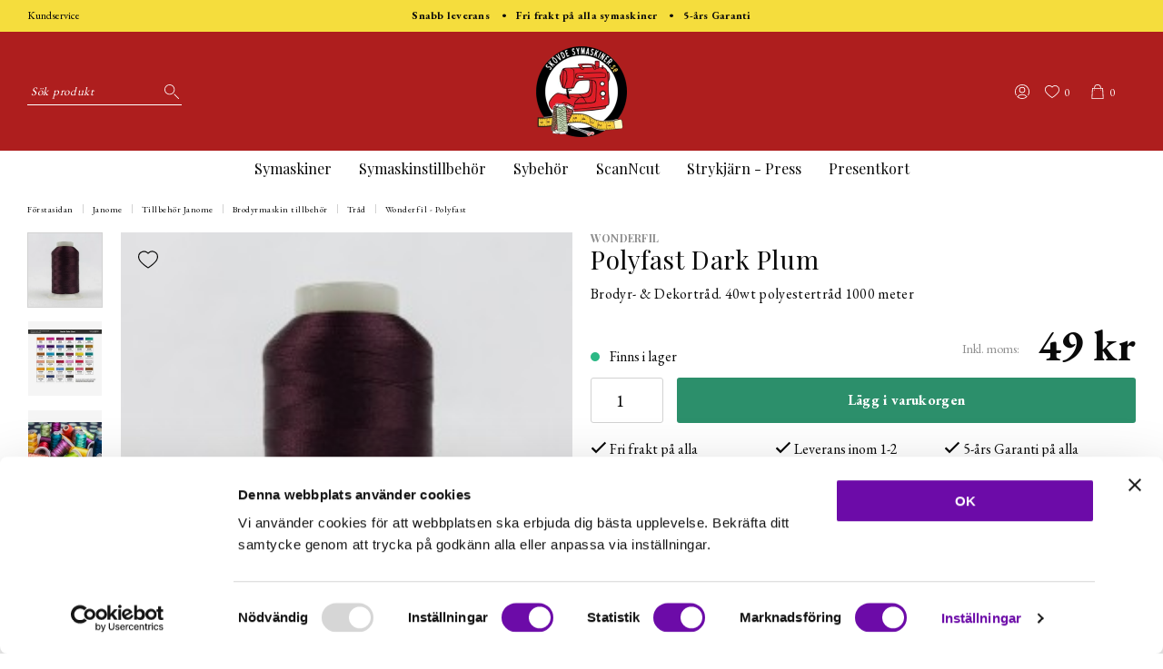

--- FILE ---
content_type: text/html; charset=UTF-8
request_url: https://skovdesymaskiner.se/polyfast-dark-plum/
body_size: 26589
content:

  



        <!doctype html>
    <html class="no-js antialiased" lang="sv">
      <head>
                  <title>Polyfast Dark Plum</title>
<meta http-equiv="Content-Type" content="text/html; charset=UTF-8">
<meta http-equiv="X-UA-Compatible" content="IE=edge">
<meta name="format-detection" content="telephone=no">
<meta id="viewport" name="viewport" content="width=device-width, initial-scale=1.0, minimum-scale=1.0">
<meta name="description" content="Din symaskins butik på nätet.">
<meta name="keywords" content="">

<meta name="dc.title" content="Polyfast Dark Plum">
<meta name="dc.description" content="Din symaskins butik på nätet.">
<meta name="dc.subject" content="">
<meta name="dc.language" content="sv">
  <meta name="google-site-verification" content="d6BMNQk_ngMUVERufyHtqlAmHrqTq2_bQPUeqztnrIg">



            <link rel="alternate" href="https://skovdesymaskiner.se/polyfast-dark-plum/?language=sv" hreflang="sv">
                <link rel="alternate" href="https://skovdesymaskiner.se/product.php?products_id=3149&amp;language=en" hreflang="en">
      
  <link rel="canonical" href="https://skovdesymaskiner.se/polyfast-dark-plum/">

          
          
                      <link rel="stylesheet" id="global-style" href="/static/1d2a04e6ee2623450f2d0dea95bc87bfd4782771f58a6f46c1bebee56f56b9a0/template/skovdesymaskiner_live/temp/.build.css">
          
          	<link rel="icon" type="image/png" href="/image/466/favicon-32x32.png" sizes="32x32">
	<link rel="apple-touch-icon" href="/image/466/favicon-32x32.png" sizes="180x180">
                              <script>var language_variables = JSON.parse("\u007B\u0022TEXT_YOU_NEED_X_PACKAGES\u0022\u003A\u0022Du\u0020beh\\u00f6ver\u0020\u0025s\u0020paket\u0022,\u0022TEXT_CHOSEN\u0022\u003A\u0022Valda\u0022,\u0022TEXT_CHOSEN_SINGULAR\u0022\u003A\u0022Vald\u0022,\u0022CHOOSE_VARIANT\u0022\u003A\u0022V\\u00e4lj\u0020variant\u0022,\u0022CHOOSE_VARIANTS\u0022\u003A\u0022V\\u00e4lj\u0020varianter\u0022\u007D");</script>
          <script>var vendre_config = JSON.parse("\u007B\u0022general\u0022\u003A\u007B\u0022version\u0022\u003A\u00221337\u0022,\u0022load_foundation_js\u0022\u003Atrue,\u0022show_market_popup\u0022\u003Atrue,\u0022show_country_in_market_popup\u0022\u003Atrue,\u0022manufacturers_category_id\u0022\u003A\u00220\u0022,\u0022transition\u002Draw\u0022\u003A\u00220.2s\u0022,\u0022show_right_mobile_menu\u0022\u003Atrue,\u0022cart_slide_in\u0022\u003Atrue,\u0022show_info_buttons\u0022\u003Atrue,\u0022show_customer_type_popup\u0022\u003Afalse,\u0022show_left_to_free_shipping\u0022\u003Afalse,\u0022pricelist_special_price\u0022\u003Afalse,\u0022mobile_menu_full_row_trigger_dropdown\u0022\u003Atrue,\u0022animate_to_cart\u0022\u003Atrue,\u0022display_product_added_modal\u0022\u003Afalse,\u0022use_accordion_with_arrows\u0022\u003Atrue,\u0022use_responsive_images\u0022\u003Atrue,\u0022use_responsive_images_interval\u0022\u003Atrue,\u0022responsive_images_interval_px_width\u0022\u003A\u0022160\u0022,\u0022use_lazyload_on_product_list_images\u0022\u003Atrue,\u0022lazyload_product_list_images_px_before_viewport\u0022\u003A\u0022400\u0022,\u0022image\u002Dbackground\u002Dcolor\u002Draw\u0022\u003A\u0022\u0023f2f2f2\u0022,\u0022cookie_bar\u0022\u003A\u0022none\u0022,\u0022product\u002Dimages\u002Ddynamic\u002Dsize\u002Dpadding\u002Draw\u0022\u003A\u0022100\u0025\u0022,\u0022favorites_page_id\u0022\u003A\u002282\u0022,\u0022global\u002Dwidth\u002Draw\u0022\u003A\u00221300px\u0022,\u0022grid\u002Dspacing\u002Dmobile\u002Draw\u0022\u003A\u002210px\u0022,\u0022grid\u002Dspacing\u002Dipad\u002Draw\u0022\u003A\u002220px\u0022,\u0022grid\u002Dspacing\u002Ddesktop\u002Draw\u0022\u003A\u002220px\u0022,\u0022grid\u002Dcolumn\u002Dgutter\u002Dsmall\u002Draw\u0022\u003A\u002210px\u0022,\u0022grid\u002Dcolumn\u002Dgutter\u002Dmedium\u002Draw\u0022\u003A\u002220px\u0022,\u0022border\u002Dradius\u002Draw\u0022\u003A\u00223px\u0022,\u0022theme\u002Dprimary\u002Dcolor\u0022\u003A\u0022\u00232c8f6b\u0022,\u0022theme\u002Dsecondary\u002Dcolor\u0022\u003A\u0022\u00239cd9ff\u0022,\u0022theme\u002Dcomplement\u002Dcolor\u0022\u003A\u0022\u0023a693d0\u0022,\u0022theme\u002Dborder\u002Dcolor\u0022\u003A\u0022\u0023f2f2f2\u0022,\u0022body\u002Dbackground\u0022\u003A\u0022\u0023ffffff\u0022,\u0022light\u002Dgray\u002Draw\u0022\u003A\u0022\u0023f2f2f2\u0022,\u0022medium\u002Dgray\u002Draw\u0022\u003A\u0022\u0023d2d2d2\u0022,\u0022dark\u002Dgray\u002Draw\u0022\u003A\u0022\u00238e8e8e\u0022,\u0022black\u002Draw\u0022\u003A\u0022\u0023000000\u0022,\u0022white\u002Draw\u0022\u003A\u0022\u0023ffffff\u0022,\u0022theme\u002Dsuccess\u002Dcolor\u0022\u003A\u0022\u00232bb885\u0022,\u0022theme\u002Dwarning\u002Dcolor\u0022\u003A\u0022\u0023f5dd3d\u0022,\u0022theme\u002Dalert\u002Dcolor\u0022\u003A\u0022\u0023da3942\u0022,\u0022body\u002Dfont\u002Dcolor\u0022\u003A\u0022\u00230a0a0a\u0022,\u0022complement\u002Dfont\u002Dcolor\u0022\u003A\u0022\u00239e9e9e\u0022,\u0022price\u002Dcolor\u0022\u003A\u0022\u00230a0a0a\u0022,\u0022price\u002Dnew\u002Dcolor\u0022\u003A\u0022\u0023ae1e1e\u0022,\u0022price\u002Dold\u002Dcolor\u0022\u003A\u0022\u00238e8e8e\u0022,\u0022product\u002Dnew\u002Dtag\u002Dcolor\u0022\u003A\u0022\u0023ff69b4\u0022,\u0022product\u002Doverlay\u002Dcolor\u0022\u003A\u0022rgba\u00280,\u00200,\u00200,\u00200.04\u0029\u0022\u007D,\u0022font\u0022\u003A\u007B\u0022use\u002Dgoogle\u002Dfont\u0022\u003Atrue,\u0022body\u002Dfont\u002Dfamily\u002Dgoogle\u002Dfont\u0022\u003A\u0022EB\u0020Garamond\u0022,\u0022header\u002Dfont\u002Dfamily\u002Dgoogle\u002Dfont\u0022\u003A\u0022Playfair\u0020Display\u0022,\u0022global\u002Dlineheight\u002Draw\u0022\u003A\u00221.38\u0022,\u0022global\u002Dletter\u002Dspacing\u002Draw\u0022\u003A\u0022normal\u0022,\u0022paragraph\u002Dlineheight\u002Draw\u0022\u003A\u00221.5\u0022,\u0022paragraph\u002Dletter\u002Dspacing\u002Draw\u0022\u003A\u00220.02em\u0022,\u0022header\u002Dlineheight\u002Draw\u0022\u003A\u00221.3\u0022,\u0022header\u002Dletter\u002Dspacing\u002Draw\u0022\u003A\u00220.02em\u0022,\u0022header\u002Dfont\u002Dweight\u002Draw\u0022\u003A\u0022normal\u0022,\u0022header\u002Dmargin\u002Dbottom\u002Draw\u0022\u003A\u00228px\u0022,\u0022h1\u002Dmobile\u002Dsize\u002Draw\u0022\u003A\u002230px\u0022,\u0022h1\u002Dipad\u002Dsize\u002Draw\u0022\u003A\u002232px\u0022,\u0022h2\u002Dmobile\u002Dsize\u002Draw\u0022\u003A\u002226px\u0022,\u0022h2\u002Dipad\u002Dsize\u002Draw\u0022\u003A\u002228px\u0022,\u0022h3\u002Dmobile\u002Dsize\u002Draw\u0022\u003A\u002224px\u0022,\u0022h3\u002Dipad\u002Dsize\u002Draw\u0022\u003A\u002226px\u0022,\u0022h4\u002Dmobile\u002Dsize\u002Draw\u0022\u003A\u002221px\u0022,\u0022h4\u002Dipad\u002Dsize\u002Draw\u0022\u003A\u002223px\u0022,\u0022h5\u002Dmobile\u002Dsize\u002Draw\u0022\u003A\u002218px\u0022,\u0022h5\u002Dipad\u002Dsize\u002Draw\u0022\u003A\u002220px\u0022,\u0022h6\u002Dmobile\u002Dsize\u002Draw\u0022\u003A\u002216px\u0022,\u0022h6\u002Dipad\u002Dsize\u002Draw\u0022\u003A\u002218px\u0022,\u0022category\u002Dtitle\u002Dline\u002Dheight\u002Draw\u0022\u003A\u00221.2\u0022,\u0022h1\u002Dmobile\u002Dcategory\u002Dtitle\u002Dsize\u002Draw\u0022\u003A\u002224px\u0022,\u0022h1\u002Dipad\u002Dcategory\u002Dtitle\u002Dsize\u002Draw\u0022\u003A\u002236px\u0022,\u0022product\u002Dtitle\u002Dline\u002Dheight\u002Draw\u0022\u003A\u00221.3\u0022,\u0022h1\u002Dmobile\u002Dproduct\u002Dtitle\u002Dsize\u002Draw\u0022\u003A\u002224px\u0022,\u0022h1\u002Dipad\u002Dproduct\u002Dtitle\u002Dsize\u002Draw\u0022\u003A\u002228px\u0022,\u0022hero\u002Dline\u002Dheight\u002Draw\u0022\u003A\u00221.2\u0022,\u0022superhero\u002Dmobile\u002Dsize\u002Draw\u0022\u003A\u002244px\u0022,\u0022superhero\u002Dipad\u002Dsize\u002Draw\u0022\u003A\u002272px\u0022,\u0022middlehero\u002Dmobile\u002Dsize\u002Draw\u0022\u003A\u002236px\u0022,\u0022middlehero\u002Dipad\u002Dsize\u002Draw\u0022\u003A\u002260px\u0022,\u0022hero\u002Dmobile\u002Dsize\u002Draw\u0022\u003A\u002232px\u0022,\u0022hero\u002Dipad\u002Dsize\u002Draw\u0022\u003A\u002248px\u0022,\u0022semihero\u002Dmobile\u002Dsize\u002Draw\u0022\u003A\u002227px\u0022,\u0022semihero\u002Dipad\u002Dsize\u002Draw\u0022\u003A\u002236px\u0022,\u0022smallhero\u002Dmobile\u002Dsize\u002Draw\u0022\u003A\u002222px\u0022,\u0022smallhero\u002Dipad\u002Dsize\u002Draw\u0022\u003A\u002224px\u0022\u007D,\u0022top_bar\u0022\u003A\u007B\u0022show_top_bar_section\u0022\u003Atrue,\u0022top_bar_page_ids\u0022\u003A\u002216\u0022,\u0022show_top_bar_currencies\u0022\u003Atrue,\u0022show_top_bar_infopages\u0022\u003Atrue,\u0022show_top_bar_languages\u0022\u003Afalse,\u0022show_top_bar_markets\u0022\u003Afalse,\u0022show_top_bar_selling_points\u0022\u003Atrue,\u0022show_top_bar_vat\u0022\u003Afalse,\u0022top_bar_infopages_position_right\u0022\u003Afalse,\u0022top_bar_selling_points_position\u0022\u003A\u0022center\u0022,\u0022top\u002Dbar\u002Dheight\u002Draw\u0022\u003A\u002235px\u0022,\u0022header\u002Dtop\u002Dbar\u002Dbg\u0022\u003A\u0022\u0023f5dd3d\u0022\u007D,\u0022search\u0022\u003A\u007B\u0022show_pages_in_search_result\u0022\u003Afalse\u007D,\u0022page_header\u0022\u003A\u007B\u0022header_design\u0022\u003A\u0022header2\u0022,\u0022header_icons\u0022\u003A\u0022package3\u0022,\u0022mobile_header_menu\u0022\u003A\u0022mobile_menu1\u0022,\u0022mobile_menu_side_scroll\u0022\u003Afalse,\u0022drop_menu\u0022\u003A\u0022simple\u002Dhorizontal\u0022,\u0022drop_menu_click\u0022\u003Afalse,\u0022show_category_depth\u0022\u003A\u00222\u0022,\u0022show_only_the_collection_category_dropdown\u0022\u003Afalse,\u0022pages_menu_id\u0022\u003A\u002273\u0022,\u0022doofinder_search\u0022\u003Atrue,\u0022header\u002Dmobile\u002Dbg\u0022\u003A\u0022\u0023ffffff\u0022,\u0022header\u002Dmobile\u002Dmenu\u002Dbg\u0022\u003A\u0022\u0023ffffff\u0022,\u0022header\u002Dmobile\u002Dmenu\u002Dborder\u002Dcolor\u0022\u003A\u0022\u0023d9d9d9\u0022,\u0022header\u002Dmobile\u002Dmenu\u002Dactive\u002Dbackground\u002Dcolor\u0022\u003A\u0022\u0023d9d9d9\u0022,\u0022header\u002Dmobile\u002Dmenu\u002Dfooter\u002Dbackground\u002Dcolor\u0022\u003A\u0022\u0023d9d9d9\u0022,\u0022header\u002Dmobile\u002Dmenu\u002Dborder\u002Dsize\u002Draw\u0022\u003A\u00221px\u0022,\u0022header\u002Ddesktop\u002Dbg\u0022\u003A\u0022\u0023ae1e1e\u0022,\u0022header\u002Ddesktop\u002Dmenu\u002Dbg\u0022\u003A\u0022\u0023ffffff\u0022,\u0022header\u002Dmenu\u002Ddropdown\u002Dbig\u002Dcolor\u0022\u003A\u0022\u0023ffffff\u0022\u007D,\u0022page_footer\u0022\u003A\u007B\u0022footer_design\u0022\u003A\u0022footer3\u0022,\u0022one_to_three_gallery_page_ids_for_footer\u0022\u003A\u002216,17\u0022,\u0022show_footer_newsletter\u0022\u003Atrue,\u0022show_social_follow_icons_footer\u0022\u003Atrue,\u0022show_social_follow_icons_footer_folder\u0022\u003A\u0022original\u0022,\u0022show_social_follow_icons_footer_color\u0022\u003Afalse,\u0022show_copyright\u0022\u003Atrue,\u0022show_vendre_link\u0022\u003Atrue,\u0022footer\u002Dbg\u0022\u003A\u0022\u0023ae1e1e\u0022,\u0022footer\u002Dsecondary\u002Dbg\u0022\u003A\u0022\u0023ae1e1e\u0022,\u0022footer_text_center\u0022\u003Afalse,\u0022footer_custom_text_color\u0022\u003Atrue,\u0022footer\u002Dtext\u002Dcolor\u0022\u003A\u0022\u0023fff\u0022,\u0022footer_copyright_custom_text_color\u0022\u003Afalse,\u0022footer\u002Dcopyright\u002Dtext\u002Dcolor\u0022\u003A\u0022\u0023fff\u0022,\u0022footer\u002Dsocial\u002Dicons\u002Dsize\u002Draw\u0022\u003A\u002230px\u0022,\u0022footer\u002Dsocial\u002Dicons\u002Dpadding\u002Draw\u0022\u003A\u002215px\u0022,\u0022footer_headings_bold\u0022\u003Atrue,\u0022footer_headings_uppercase\u0022\u003Afalse\u007D,\u0022product_listing\u0022\u003A\u007B\u0022product_tag_id\u0022\u003A\u002265\u0022,\u0022product\u002Dbox\u002Dbackground\u0022\u003A\u0022\u0023fff\u0022,\u0022product_listing_grid_design\u0022\u003A\u0022product_listing_extended\u0022,\u0022show_quantity_input_in_product_listing\u0022\u003Atrue,\u0022product_listing_show_second_image_hover\u0022\u003Atrue,\u0022show_discount_in_productbox\u0022\u003Atrue,\u0022show_product_overlay\u0022\u003Atrue,\u0022show_product_border\u0022\u003Afalse,\u0022show_variant_information\u0022\u003Afalse,\u0022show_brand_information\u0022\u003Atrue,\u0022product_listing_article_number\u0022\u003Afalse,\u0022show_recomended_price\u0022\u003Afalse,\u0022show_stock_status\u0022\u003Atrue,\u0022product_listing_allow_design_toggle\u0022\u003Afalse,\u0022product_listing_default_design\u0022\u003A\u0022grid\u0022,\u0022product_listing_row_design\u0022\u003A\u0022product_listing_standard\u0022,\u0022use_content_position\u0022\u003A\u0022left\u0022,\u0022products_per_row_xxlarge\u0022\u003A\u00224\u0022,\u0022products_per_row_xlarge\u0022\u003A\u00224\u0022,\u0022products_per_row_large\u0022\u003A\u00224\u0022,\u0022products_per_row_medium\u0022\u003A\u00223\u0022,\u0022products_per_row_small\u0022\u003A\u00222\u0022\u007D,\u0022listing\u0022\u003A\u007B\u0022categories_left\u0022\u003A\u0022sub_categories\u0022,\u0022filter_design\u0022\u003A\u0022compact\u0022,\u0022filter_left_summary\u0022\u003Atrue,\u0022show_category_image_mobile\u0022\u003Afalse,\u0022show_count_products\u0022\u003Atrue,\u0022full_top_image\u0022\u003Afalse,\u0022center_description\u0022\u003Atrue,\u0022show_category_image_as_background\u0022\u003Afalse,\u0022show_category_image_as_background_full_width\u0022\u003Afalse,\u0022auto_pagination\u0022\u003Atrue,\u0022show_subcategories\u0022\u003Afalse,\u0022auto_pagination_scrolls\u0022\u003A\u00223\u0022\u007D,\u0022product\u0022\u003A\u007B\u0022show_product_images_thumbnails\u0022\u003Atrue,\u0022show_product_images_thumbnails_left\u0022\u003Atrue,\u0022show_brand\u0022\u003Atrue,\u0022show_brand_as_image\u0022\u003Atrue,\u0022sticky_buy_mobile\u0022\u003Afalse,\u0022variant_design\u0022\u003A\u0022dropdowns\u0022,\u0022attribute_design\u0022\u003A\u0022buttons\u0022,\u0022show_attribute_labels\u0022\u003Afalse,\u0022combine_variants\u0022\u003Atrue,\u0022show_variant_choice_image\u0022\u003Atrue,\u0022show_variant_choice_image_as_circle\u0022\u003Atrue,\u0022use_question_about_product\u0022\u003Atrue,\u0022show_tags\u0022\u003Afalse,\u0022show_related_products\u0022\u003Atrue,\u0022show_related_products_from_category\u0022\u003Afalse,\u0022show_last_viewed_products\u0022\u003Afalse,\u0022related_category_for_color\u0022\u003A\u0022\u0022,\u0022show_manufacturer_description_in_tabs\u0022\u003Atrue,\u0022show_article_number\u0022\u003Afalse,\u0022show_ean_number\u0022\u003Atrue,\u0022show_partners_stock\u0022\u003Afalse,\u0022show_product_page_usp\u0022\u003Atrue,\u0022show_associated_products\u0022\u003Atrue,\u0022short_desc_sentences\u0022\u003A\u00222\u0022,\u0022show_description\u0022\u003A\u0022short\u0022,\u0022show_quantity_discounts\u0022\u003Atrue,\u0022show_instock_status\u0022\u003Atrue,\u0022show_instock_status_current_customer\u0022\u003Atrue,\u0022show_instock_status_amount\u0022\u003Afalse,\u0022show_instock_status_amount_current_customer\u0022\u003Afalse,\u0022show_tabs\u0022\u003Atrue,\u0022show_b2b_registration\u0022\u003Atrue,\u0022b2b_registration_page_link\u0022\u003A\u00220\u0022,\u0022show_review_summary\u0022\u003Afalse,\u0022show_auto_generated_pdf_file\u0022\u003Afalse,\u0022show_embedded_video_in_description_tab\u0022\u003Atrue,\u0022show_embedded_video_in_slideshow\u0022\u003Afalse,\u0022product_image_mouseover_zoom\u0022\u003Atrue,\u0022product_image_column_size_desktop\u0022\u003A\u00226\u0022,\u0022show_vat_text\u0022\u003Atrue,\u0022show_total_final_price\u0022\u003Afalse,\u0022content_hub_perfect_match_only\u0022\u003Afalse\u007D,\u0022checkout\u0022\u003A\u007B\u0022limit_page_header\u0022\u003Atrue,\u0022hide_page_footer\u0022\u003Atrue,\u0022orientation\u0022\u003A\u0022horizontal\u0022,\u0022payment_shipping_method_design\u0022\u003A\u0022horizontal\u0022,\u0022show_count_cart\u0022\u003Atrue,\u0022show_country_choice\u0022\u003Atrue,\u0022show_delivery_address\u0022\u003Atrue,\u0022show_choose_address\u0022\u003Afalse,\u0022show_shipping_description\u0022\u003Atrue,\u0022show_payment_description\u0022\u003Afalse,\u0022show_payment_if_one\u0022\u003Atrue,\u0022show_choose_delivery_address\u0022\u003Atrue,\u0022upsale_category_id\u0022\u003A\u0022258\u0022,\u0022show_vat_validation\u0022\u003Afalse,\u0022show_upsale_category\u0022\u003Afalse,\u0022pickup_place\u0022\u003Afalse,\u0022budbee\u0022\u003Afalse,\u0022hide_freight\u0022\u003Afalse,\u0022show_price_per_unit\u0022\u003Afalse,\u0022show_package_content\u0022\u003Afalse,\u0022show_total_content\u0022\u003Afalse,\u0022show_item_price\u0022\u003Afalse,\u0022show_input_on_quantity\u0022\u003Afalse,\u0022show_voucher\u0022\u003Atrue,\u0022show_customer_type\u0022\u003Afalse\u007D,\u0022tracking\u0022\u003A\u007B\u0022nosto_id\u0022\u003A\u0022\u0022,\u0022enhanced_ecommerce\u0022\u003Afalse\u007D,\u0022account\u0022\u003A\u007B\u0022show_favorites\u0022\u003Atrue,\u0022show_most_ordered\u0022\u003Atrue,\u0022show_address_book\u0022\u003Atrue\u007D,\u0022sharing\u0022\u003A\u007B\u0022facebook_meta\u0022\u003Atrue,\u0022show_icons\u0022\u003Atrue,\u0022facebook\u0022\u003Atrue,\u0022twitter\u0022\u003Atrue,\u0022linkedin\u0022\u003Atrue,\u0022tumblr\u0022\u003Atrue,\u0022google\u0022\u003Atrue,\u0022pinterest\u0022\u003Atrue\u007D,\u0022google_data_types\u0022\u003A\u007B\u0022active\u0022\u003Atrue,\u0022info\u0022\u003Atrue,\u0022product\u0022\u003Atrue,\u0022breadcrumb\u0022\u003Atrue,\u0022social\u0022\u003Atrue,\u0022search\u0022\u003Atrue\u007D\u007D");</script>

                    <script>
  // Nice-to-have: Move this to Vuex

  var vendreFavoritesCustomersProductsList = JSON.parse("false");
  var vendreCustomCustomersProductsLists = JSON.parse("\u005B\u005D");
</script>

          <script>
            window.VendreCurrencyFormatter = (function(number) {let thousands_point = JSON.parse('" "');let decimal_places = JSON.parse('"0"');let decimal_separator = JSON.parse('","');let symbol_left = JSON.parse('""');let symbol_right = JSON.parse('" kr"');number = parseFloat(number) || 0;let number_decimals = number % 1;if (decimal_places == 0&& parseFloat(number_decimals.toFixed(0)) != parseFloat(number_decimals.toFixed(2))) {decimal_places = 2;}let rounded = number.toFixed(decimal_places);let match = rounded.toString().match(/(-?)(\d+)(?:\.(\d*))?/);if (!match) {return '';}let sign = match[1];let integer = match[2];let fractional = match[3] || '';if (integer >= 1000 && thousands_point.length) {integer = integer.replace(/\B(?=(\d{3})+(?!\d))/g, thousands_point);}if (fractional.length < decimal_places) {fractional += new Array(decimal_places - fractional.length).join('0');}if (decimal_places == 0) {decimal_separator = '';}number = sign + symbol_left + integer + decimal_separator + fractional + symbol_right;return number;});
          </script>

                      

<script type="text/x-template" data-vue-component="example-list">
  <div>
    <ul v-on:click="reverseList">
      <li><strong>{{ langstr['P_FAVORITES_LISTING_DESCRIPTION'] }}</strong></li>
      <example-list-row v-for="item in list" :key="item.id" :name="item.name"></example-list-row>
    </ul>
    <div>List type: {{ listType }}</div>
    <div>User agent: {{ userAgent }}</div>
  </div>
</script>

                      
<script type="text/x-template" data-vue-component="example-list-row">
  <li>{{ name }}</li>
</script>

                                                                                                                                                                                                                                                            
          
        <script src="/template/skovdesymaskiner_live/js/vendor/vue-2.5.16.min.js"></script>
                                                                                                                                              
  <script src="/static/b3a3920bce07f2e82977e4a142318660273779d4b62ad0b4b24ab9b381f3e447/template/skovdesymaskiner_live/temp/.build.js"></script>

        
        
                    <meta property="og:site_name" content="skovdesymaskiner.se">
  <meta property="og:title" content="Polyfast Dark Plum">
  <meta property="og:url" content="https://skovdesymaskiner.se/polyfast-dark-plum/?language=sv_SE">
      <meta property="og:description" content="Polyfast &amp;trade; är en 40wt polyestertråd med en strålande glans och utmärkt styrka som är mjuk och smidig att röra vid. Idealisk för maskinbroderi, inklusive digitaliserad broderi på ytterkläder och heminredning. Du kan brodera på allt från handdukar till kläder till dekorativa örngott.&amp;nbsp;
Användningar: Trådmålning, maskinbroderi, quiltning.">
    <meta property="og:type" content="product">
  <meta property="og:locale" content="sv_SE">
      <meta property="og:locale:alternate" content="en_US">
            <meta property="og:image" content="https://skovdesymaskiner.se/image/1260/8533b94b63e0476082ee1afb7df4da89.jpg">
    <meta property="og:image:width" content="800">
    <meta property="og:image:height" content="800">
                  <meta property="og:image" content="https://skovdesymaskiner.se/image/1261/1c4a00354e33dd44cc19f5f872789049.jpg">
      <meta property="og:image:width" content="800">
      <meta property="og:image:height" content="800">
          <meta property="og:image" content="https://skovdesymaskiner.se/image/3095/32e656e1ec7a950249379aa137883931.jpg">
      <meta property="og:image:width" content="800">
      <meta property="og:image:height" content="800">
              
                <script id="Cookiebot" src="https://consent.cookiebot.com/uc.js" data-cbid="78433801-d16a-4664-a799-1dd58abf070a" data-blockingmode="auto" type="text/javascript"></script>

<meta name="facebook-domain-verification" content="s1inrmaw9ok6n2u2kjroz1fhx2dk81" />

<!-- Google tag (gtag.js) -->
<script async src="https://www.googletagmanager.com/gtag/js?id=G-MQRCJH65WC"></script>
<script>
  window.dataLayer = window.dataLayer || [];
  function gtag(){dataLayer.push(arguments);}
  gtag('js', new Date());

  gtag('config', 'G-MQRCJH65WC');
</script>
      </head>

      <body class="wrapper-product">
                <aside class="mobile-menu header2 use-arrows" data-push data-slide-in-object="data-mobile-menu">
  <div class="mobile-menu-wrapper">

                            <ul>
            <li class="parent">
                            <span data-parent><svg xmlns="http://www.w3.org/2000/svg" viewBox="0 0 256 512"><path d="M119.5 326.9L3.5 209.1c-4.7-4.7-4.7-12.3 0-17l7.1-7.1c4.7-4.7 12.3-4.7 17 0L128 287.3l100.4-102.2c4.7-4.7 12.3-4.7 17 0l7.1 7.1c4.7 4.7 4.7 12.3 0 17L136.5 327c-4.7 4.6-12.3 4.6-17-.1z"/></svg></span>
                <a href="#" title="Symaskiner" data-parent>Symaskiner</a>
                      <ul class="menu-level-1" data="{&quot;_children&quot;:{&quot;790&quot;:{&quot;_children&quot;:null,&quot;_child_count&quot;:null,&quot;_images&quot;:null,&quot;id&quot;:790,&quot;parent_id&quot;:269,&quot;name&quot;:&quot;Kampanj  - Symaskiner&quot;,&quot;active&quot;:true,&quot;image&quot;:null,&quot;icon&quot;:null,&quot;href&quot;:&quot;https://skovdesymaskiner.se/kampanj-symaskiner/&quot;,&quot;open&quot;:false,&quot;selected&quot;:false,&quot;sort_order&quot;:0,&quot;extra1&quot;:&quot;&quot;,&quot;extra2&quot;:&quot;&quot;,&quot;extra3&quot;:&quot;&quot;,&quot;extra4&quot;:&quot;&quot;,&quot;extra5&quot;:&quot;&quot;},&quot;278&quot;:{&quot;_children&quot;:null,&quot;_child_count&quot;:null,&quot;_images&quot;:null,&quot;id&quot;:278,&quot;parent_id&quot;:269,&quot;name&quot;:&quot;Symaskiner&quot;,&quot;active&quot;:true,&quot;image&quot;:{&quot;id&quot;:&quot;2883&quot;,&quot;path&quot;:&quot;/downloaded/004a17ffdd723240c6e4d2d808eb7d36.jpg&quot;,&quot;image&quot;:&quot;/image/2883/004a17ffdd723240c6e4d2d808eb7d36.jpg&quot;,&quot;alt&quot;:null,&quot;alt_translated&quot;:null},&quot;icon&quot;:null,&quot;href&quot;:&quot;https://skovdesymaskiner.se/symaskiner-c278/&quot;,&quot;open&quot;:false,&quot;selected&quot;:false,&quot;sort_order&quot;:100,&quot;extra1&quot;:&quot;&quot;,&quot;extra2&quot;:&quot;&quot;,&quot;extra3&quot;:&quot;&quot;,&quot;extra4&quot;:&quot;&quot;,&quot;extra5&quot;:&quot;&quot;},&quot;280&quot;:{&quot;_children&quot;:null,&quot;_child_count&quot;:null,&quot;_images&quot;:null,&quot;id&quot;:280,&quot;parent_id&quot;:269,&quot;name&quot;:&quot;Overlock&quot;,&quot;active&quot;:true,&quot;image&quot;:null,&quot;icon&quot;:null,&quot;href&quot;:&quot;https://skovdesymaskiner.se/overlock/&quot;,&quot;open&quot;:false,&quot;selected&quot;:false,&quot;sort_order&quot;:200,&quot;extra1&quot;:&quot;&quot;,&quot;extra2&quot;:&quot;&quot;,&quot;extra3&quot;:&quot;&quot;,&quot;extra4&quot;:&quot;&quot;,&quot;extra5&quot;:&quot;&quot;},&quot;281&quot;:{&quot;_children&quot;:null,&quot;_child_count&quot;:null,&quot;_images&quot;:null,&quot;id&quot;:281,&quot;parent_id&quot;:269,&quot;name&quot;:&quot;T\u00e4cks\u00f6msmaskin&quot;,&quot;active&quot;:true,&quot;image&quot;:null,&quot;icon&quot;:null,&quot;href&quot;:&quot;https://skovdesymaskiner.se/tacksomsmaskin/&quot;,&quot;open&quot;:false,&quot;selected&quot;:false,&quot;sort_order&quot;:300,&quot;extra1&quot;:&quot;&quot;,&quot;extra2&quot;:&quot;&quot;,&quot;extra3&quot;:&quot;&quot;,&quot;extra4&quot;:&quot;&quot;,&quot;extra5&quot;:&quot;&quot;},&quot;279&quot;:{&quot;_children&quot;:null,&quot;_child_count&quot;:null,&quot;_images&quot;:null,&quot;id&quot;:279,&quot;parent_id&quot;:269,&quot;name&quot;:&quot;Brodermaskiner&quot;,&quot;active&quot;:true,&quot;image&quot;:null,&quot;icon&quot;:null,&quot;href&quot;:&quot;https://skovdesymaskiner.se/brodermaskiner/&quot;,&quot;open&quot;:false,&quot;selected&quot;:false,&quot;sort_order&quot;:400,&quot;extra1&quot;:&quot;&quot;,&quot;extra2&quot;:&quot;&quot;,&quot;extra3&quot;:&quot;&quot;,&quot;extra4&quot;:&quot;&quot;,&quot;extra5&quot;:&quot;&quot;},&quot;361&quot;:{&quot;_children&quot;:null,&quot;_child_count&quot;:null,&quot;_images&quot;:null,&quot;id&quot;:361,&quot;parent_id&quot;:269,&quot;name&quot;:&quot;Sy - &amp; Broderimaskin&quot;,&quot;active&quot;:true,&quot;image&quot;:null,&quot;icon&quot;:null,&quot;href&quot;:&quot;https://skovdesymaskiner.se/sy-broderimaskin/&quot;,&quot;open&quot;:false,&quot;selected&quot;:false,&quot;sort_order&quot;:500,&quot;extra1&quot;:&quot;&quot;,&quot;extra2&quot;:&quot;&quot;,&quot;extra3&quot;:&quot;&quot;,&quot;extra4&quot;:&quot;&quot;,&quot;extra5&quot;:&quot;&quot;},&quot;295&quot;:{&quot;_children&quot;:null,&quot;_child_count&quot;:null,&quot;_images&quot;:null,&quot;id&quot;:295,&quot;parent_id&quot;:269,&quot;name&quot;:&quot;Demosymaskiner&quot;,&quot;active&quot;:true,&quot;image&quot;:null,&quot;icon&quot;:null,&quot;href&quot;:&quot;https://skovdesymaskiner.se/demosymaskiner/&quot;,&quot;open&quot;:false,&quot;selected&quot;:false,&quot;sort_order&quot;:600,&quot;extra1&quot;:&quot;&quot;,&quot;extra2&quot;:&quot;&quot;,&quot;extra3&quot;:&quot;&quot;,&quot;extra4&quot;:&quot;&quot;,&quot;extra5&quot;:&quot;&quot;},&quot;695&quot;:{&quot;_children&quot;:null,&quot;_child_count&quot;:null,&quot;_images&quot;:null,&quot;id&quot;:695,&quot;parent_id&quot;:269,&quot;name&quot;:&quot;Symaskins Service&quot;,&quot;active&quot;:true,&quot;image&quot;:null,&quot;icon&quot;:null,&quot;href&quot;:&quot;https://skovdesymaskiner.se/symaskins-service/&quot;,&quot;open&quot;:false,&quot;selected&quot;:false,&quot;sort_order&quot;:700,&quot;extra1&quot;:&quot;&quot;,&quot;extra2&quot;:&quot;&quot;,&quot;extra3&quot;:&quot;&quot;,&quot;extra4&quot;:&quot;&quot;,&quot;extra5&quot;:&quot;&quot;}},&quot;_child_count&quot;:null,&quot;_images&quot;:null,&quot;id&quot;:269,&quot;parent_id&quot;:0,&quot;name&quot;:&quot;Symaskiner&quot;,&quot;active&quot;:true,&quot;image&quot;:{&quot;id&quot;:&quot;2883&quot;,&quot;path&quot;:&quot;/downloaded/004a17ffdd723240c6e4d2d808eb7d36.jpg&quot;,&quot;image&quot;:&quot;/image/2883/004a17ffdd723240c6e4d2d808eb7d36.jpg&quot;,&quot;alt&quot;:null,&quot;alt_translated&quot;:null},&quot;icon&quot;:null,&quot;href&quot;:&quot;https://skovdesymaskiner.se/symaskiner/&quot;,&quot;open&quot;:false,&quot;selected&quot;:false,&quot;sort_order&quot;:-60,&quot;extra1&quot;:&quot;&quot;,&quot;extra2&quot;:&quot;&quot;,&quot;extra3&quot;:&quot;&quot;,&quot;extra4&quot;:&quot;&quot;,&quot;extra5&quot;:&quot;&quot;}">
          <li><a href="https://skovdesymaskiner.se/symaskiner/">Alla Symaskiner</a></li>
              <li class="">        <a href="https://skovdesymaskiner.se/kampanj-symaskiner/">Kampanj  - Symaskiner</a>
              </li>
          <li class="">        <a href="https://skovdesymaskiner.se/symaskiner-c278/">Symaskiner</a>
              </li>
          <li class="">        <a href="https://skovdesymaskiner.se/overlock/">Overlock</a>
              </li>
          <li class="">        <a href="https://skovdesymaskiner.se/tacksomsmaskin/">Täcksömsmaskin</a>
              </li>
          <li class="">        <a href="https://skovdesymaskiner.se/brodermaskiner/">Brodermaskiner</a>
              </li>
          <li class="">        <a href="https://skovdesymaskiner.se/sy-broderimaskin/">Sy - &amp; Broderimaskin</a>
              </li>
          <li class="">        <a href="https://skovdesymaskiner.se/demosymaskiner/">Demosymaskiner</a>
              </li>
          <li class="">        <a href="https://skovdesymaskiner.se/symaskins-service/">Symaskins Service</a>
              </li>
      </ul>

                          </li>
          </ul>
                  <ul>
            <li class="parent">
                            <span data-parent><svg xmlns="http://www.w3.org/2000/svg" viewBox="0 0 256 512"><path d="M119.5 326.9L3.5 209.1c-4.7-4.7-4.7-12.3 0-17l7.1-7.1c4.7-4.7 12.3-4.7 17 0L128 287.3l100.4-102.2c4.7-4.7 12.3-4.7 17 0l7.1 7.1c4.7 4.7 4.7 12.3 0 17L136.5 327c-4.7 4.6-12.3 4.6-17-.1z"/></svg></span>
                <a href="#" title="Symaskinstillbehör" data-parent>Symaskinstillbehör</a>
                      <ul class="menu-level-1" data="{&quot;_children&quot;:{&quot;297&quot;:{&quot;_children&quot;:null,&quot;_child_count&quot;:null,&quot;_images&quot;:null,&quot;id&quot;:297,&quot;parent_id&quot;:291,&quot;name&quot;:&quot;Symaskinsn\u00e5lar&quot;,&quot;active&quot;:true,&quot;image&quot;:null,&quot;icon&quot;:null,&quot;href&quot;:&quot;https://skovdesymaskiner.se/symaskinsnalar/&quot;,&quot;open&quot;:false,&quot;selected&quot;:false,&quot;sort_order&quot;:10,&quot;extra1&quot;:&quot;&quot;,&quot;extra2&quot;:&quot;&quot;,&quot;extra3&quot;:&quot;&quot;,&quot;extra4&quot;:&quot;&quot;,&quot;extra5&quot;:&quot;&quot;},&quot;292&quot;:{&quot;_children&quot;:null,&quot;_child_count&quot;:null,&quot;_images&quot;:null,&quot;id&quot;:292,&quot;parent_id&quot;:291,&quot;name&quot;:&quot;Spolar&quot;,&quot;active&quot;:true,&quot;image&quot;:{&quot;id&quot;:&quot;473&quot;,&quot;path&quot;:&quot;/products/s/spolask-inkl-25-st-cb-spolar_grande.jpeg&quot;,&quot;image&quot;:&quot;/image/473/spolask-inkl-25-st-cb-spolar_grande.jpeg&quot;,&quot;alt&quot;:null,&quot;alt_translated&quot;:null},&quot;icon&quot;:null,&quot;href&quot;:&quot;https://skovdesymaskiner.se/spolar/&quot;,&quot;open&quot;:false,&quot;selected&quot;:false,&quot;sort_order&quot;:20,&quot;extra1&quot;:&quot;&quot;,&quot;extra2&quot;:&quot;&quot;,&quot;extra3&quot;:&quot;&quot;,&quot;extra4&quot;:&quot;&quot;,&quot;extra5&quot;:&quot;&quot;},&quot;294&quot;:{&quot;_children&quot;:null,&quot;_child_count&quot;:null,&quot;_images&quot;:null,&quot;id&quot;:294,&quot;parent_id&quot;:291,&quot;name&quot;:&quot;Pressarf\u00f6tter&quot;,&quot;active&quot;:true,&quot;image&quot;:null,&quot;icon&quot;:null,&quot;href&quot;:&quot;https://skovdesymaskiner.se/pressarfotter/&quot;,&quot;open&quot;:false,&quot;selected&quot;:false,&quot;sort_order&quot;:30,&quot;extra1&quot;:&quot;&quot;,&quot;extra2&quot;:&quot;&quot;,&quot;extra3&quot;:&quot;&quot;,&quot;extra4&quot;:&quot;&quot;,&quot;extra5&quot;:&quot;&quot;},&quot;492&quot;:{&quot;_children&quot;:null,&quot;_child_count&quot;:null,&quot;_images&quot;:null,&quot;id&quot;:492,&quot;parent_id&quot;:291,&quot;name&quot;:&quot;Reservdelar maskiner&quot;,&quot;active&quot;:true,&quot;image&quot;:null,&quot;icon&quot;:null,&quot;href&quot;:&quot;https://skovdesymaskiner.se/reservdelar-maskiner/&quot;,&quot;open&quot;:false,&quot;selected&quot;:false,&quot;sort_order&quot;:40,&quot;extra1&quot;:&quot;&quot;,&quot;extra2&quot;:&quot;&quot;,&quot;extra3&quot;:&quot;&quot;,&quot;extra4&quot;:&quot;&quot;,&quot;extra5&quot;:&quot;&quot;},&quot;711&quot;:{&quot;_children&quot;:null,&quot;_child_count&quot;:null,&quot;_images&quot;:null,&quot;id&quot;:711,&quot;parent_id&quot;:291,&quot;name&quot;:&quot;Sybord&quot;,&quot;active&quot;:true,&quot;image&quot;:null,&quot;icon&quot;:null,&quot;href&quot;:&quot;https://skovdesymaskiner.se/sybord/&quot;,&quot;open&quot;:false,&quot;selected&quot;:false,&quot;sort_order&quot;:60,&quot;extra1&quot;:&quot;&quot;,&quot;extra2&quot;:&quot;&quot;,&quot;extra3&quot;:&quot;&quot;,&quot;extra4&quot;:&quot;&quot;,&quot;extra5&quot;:&quot;&quot;},&quot;306&quot;:{&quot;_children&quot;:null,&quot;_child_count&quot;:null,&quot;_images&quot;:null,&quot;id&quot;:306,&quot;parent_id&quot;:291,&quot;name&quot;:&quot;Allt till brodyr&quot;,&quot;active&quot;:true,&quot;image&quot;:null,&quot;icon&quot;:null,&quot;href&quot;:&quot;https://skovdesymaskiner.se/allt-till-brodyr/&quot;,&quot;open&quot;:false,&quot;selected&quot;:false,&quot;sort_order&quot;:70,&quot;extra1&quot;:&quot;&quot;,&quot;extra2&quot;:&quot;&quot;,&quot;extra3&quot;:&quot;&quot;,&quot;extra4&quot;:&quot;&quot;,&quot;extra5&quot;:&quot;&quot;},&quot;691&quot;:{&quot;_children&quot;:null,&quot;_child_count&quot;:null,&quot;_images&quot;:null,&quot;id&quot;:691,&quot;parent_id&quot;:291,&quot;name&quot;:&quot;Symaskinsv\u00e4skor &quot;,&quot;active&quot;:true,&quot;image&quot;:null,&quot;icon&quot;:null,&quot;href&quot;:&quot;https://skovdesymaskiner.se/symaskinsvaskor/&quot;,&quot;open&quot;:false,&quot;selected&quot;:false,&quot;sort_order&quot;:75,&quot;extra1&quot;:&quot;&quot;,&quot;extra2&quot;:&quot;&quot;,&quot;extra3&quot;:&quot;&quot;,&quot;extra4&quot;:&quot;&quot;,&quot;extra5&quot;:&quot;&quot;},&quot;339&quot;:{&quot;_children&quot;:null,&quot;_child_count&quot;:null,&quot;_images&quot;:null,&quot;id&quot;:339,&quot;parent_id&quot;:291,&quot;name&quot;:&quot;\u00d6vrigt&quot;,&quot;active&quot;:true,&quot;image&quot;:null,&quot;icon&quot;:null,&quot;href&quot;:&quot;https://skovdesymaskiner.se/ovrigt/&quot;,&quot;open&quot;:false,&quot;selected&quot;:false,&quot;sort_order&quot;:80,&quot;extra1&quot;:&quot;&quot;,&quot;extra2&quot;:&quot;&quot;,&quot;extra3&quot;:&quot;&quot;,&quot;extra4&quot;:&quot;&quot;,&quot;extra5&quot;:&quot;&quot;}},&quot;_child_count&quot;:null,&quot;_images&quot;:null,&quot;id&quot;:291,&quot;parent_id&quot;:0,&quot;name&quot;:&quot;Symaskinstillbeh\u00f6r&quot;,&quot;active&quot;:true,&quot;image&quot;:null,&quot;icon&quot;:null,&quot;href&quot;:&quot;https://skovdesymaskiner.se/symaskinstillbehor/&quot;,&quot;open&quot;:false,&quot;selected&quot;:false,&quot;sort_order&quot;:-50,&quot;extra1&quot;:&quot;&quot;,&quot;extra2&quot;:&quot;&quot;,&quot;extra3&quot;:&quot;&quot;,&quot;extra4&quot;:&quot;&quot;,&quot;extra5&quot;:&quot;&quot;}">
          <li><a href="https://skovdesymaskiner.se/symaskinstillbehor/">Alla Symaskinstillbehör</a></li>
              <li class="parent">        <span data-parent><svg xmlns="http://www.w3.org/2000/svg" viewBox="0 0 256 512"><path d="M119.5 326.9L3.5 209.1c-4.7-4.7-4.7-12.3 0-17l7.1-7.1c4.7-4.7 12.3-4.7 17 0L128 287.3l100.4-102.2c4.7-4.7 12.3-4.7 17 0l7.1 7.1c4.7 4.7 4.7 12.3 0 17L136.5 327c-4.7 4.6-12.3 4.6-17-.1z"/></svg></span>        <a href="https://skovdesymaskiner.se/symaskinsnalar/" data-parent="">Symaskinsnålar</a>
                        <ul class="menu-level-2" data="{&quot;_children&quot;:{&quot;745&quot;:{&quot;_children&quot;:null,&quot;_child_count&quot;:null,&quot;_images&quot;:null,&quot;id&quot;:745,&quot;parent_id&quot;:297,&quot;name&quot;:&quot;Broderin\u00e5lar&quot;,&quot;active&quot;:true,&quot;image&quot;:null,&quot;icon&quot;:null,&quot;href&quot;:&quot;https://skovdesymaskiner.se/broderinalar/&quot;,&quot;open&quot;:false,&quot;selected&quot;:false,&quot;sort_order&quot;:0,&quot;extra1&quot;:&quot;&quot;,&quot;extra2&quot;:&quot;&quot;,&quot;extra3&quot;:&quot;&quot;,&quot;extra4&quot;:&quot;&quot;,&quot;extra5&quot;:&quot;&quot;},&quot;759&quot;:{&quot;_children&quot;:null,&quot;_child_count&quot;:null,&quot;_images&quot;:null,&quot;id&quot;:759,&quot;parent_id&quot;:297,&quot;name&quot;:&quot;EL - n\u00e5lar&quot;,&quot;active&quot;:true,&quot;image&quot;:null,&quot;icon&quot;:null,&quot;href&quot;:&quot;https://skovdesymaskiner.se/el-nalar/&quot;,&quot;open&quot;:false,&quot;selected&quot;:false,&quot;sort_order&quot;:0,&quot;extra1&quot;:&quot;&quot;,&quot;extra2&quot;:&quot;&quot;,&quot;extra3&quot;:&quot;&quot;,&quot;extra4&quot;:&quot;&quot;,&quot;extra5&quot;:&quot;&quot;},&quot;758&quot;:{&quot;_children&quot;:null,&quot;_child_count&quot;:null,&quot;_images&quot;:null,&quot;id&quot;:758,&quot;parent_id&quot;:297,&quot;name&quot;:&quot;Industrin\u00e5lar&quot;,&quot;active&quot;:true,&quot;image&quot;:null,&quot;icon&quot;:null,&quot;href&quot;:&quot;https://skovdesymaskiner.se/industrinalar/&quot;,&quot;open&quot;:false,&quot;selected&quot;:false,&quot;sort_order&quot;:0,&quot;extra1&quot;:&quot;&quot;,&quot;extra2&quot;:&quot;&quot;,&quot;extra3&quot;:&quot;&quot;,&quot;extra4&quot;:&quot;&quot;,&quot;extra5&quot;:&quot;&quot;},&quot;761&quot;:{&quot;_children&quot;:null,&quot;_child_count&quot;:null,&quot;_images&quot;:null,&quot;id&quot;:761,&quot;parent_id&quot;:297,&quot;name&quot;:&quot;Jeansn\u00e5lar&quot;,&quot;active&quot;:true,&quot;image&quot;:null,&quot;icon&quot;:null,&quot;href&quot;:&quot;https://skovdesymaskiner.se/jeansnalar/&quot;,&quot;open&quot;:false,&quot;selected&quot;:false,&quot;sort_order&quot;:0,&quot;extra1&quot;:&quot;&quot;,&quot;extra2&quot;:&quot;&quot;,&quot;extra3&quot;:&quot;&quot;,&quot;extra4&quot;:&quot;&quot;,&quot;extra5&quot;:&quot;&quot;},&quot;762&quot;:{&quot;_children&quot;:null,&quot;_child_count&quot;:null,&quot;_images&quot;:null,&quot;id&quot;:762,&quot;parent_id&quot;:297,&quot;name&quot;:&quot;L\u00e4der &amp; Metall&quot;,&quot;active&quot;:true,&quot;image&quot;:null,&quot;icon&quot;:null,&quot;href&quot;:&quot;https://skovdesymaskiner.se/lader-metall/&quot;,&quot;open&quot;:false,&quot;selected&quot;:false,&quot;sort_order&quot;:0,&quot;extra1&quot;:&quot;&quot;,&quot;extra2&quot;:&quot;&quot;,&quot;extra3&quot;:&quot;&quot;,&quot;extra4&quot;:&quot;&quot;,&quot;extra5&quot;:&quot;&quot;},&quot;764&quot;:{&quot;_children&quot;:null,&quot;_child_count&quot;:null,&quot;_images&quot;:null,&quot;id&quot;:764,&quot;parent_id&quot;:297,&quot;name&quot;:&quot;Microtex &amp; Silk&quot;,&quot;active&quot;:true,&quot;image&quot;:null,&quot;icon&quot;:null,&quot;href&quot;:&quot;https://skovdesymaskiner.se/microtex-silk/&quot;,&quot;open&quot;:false,&quot;selected&quot;:false,&quot;sort_order&quot;:0,&quot;extra1&quot;:&quot;&quot;,&quot;extra2&quot;:&quot;&quot;,&quot;extra3&quot;:&quot;&quot;,&quot;extra4&quot;:&quot;&quot;,&quot;extra5&quot;:&quot;&quot;},&quot;760&quot;:{&quot;_children&quot;:null,&quot;_child_count&quot;:null,&quot;_images&quot;:null,&quot;id&quot;:760,&quot;parent_id&quot;:297,&quot;name&quot;:&quot;Specialn\u00e5lar&quot;,&quot;active&quot;:true,&quot;image&quot;:null,&quot;icon&quot;:null,&quot;href&quot;:&quot;https://skovdesymaskiner.se/specialnalar/&quot;,&quot;open&quot;:false,&quot;selected&quot;:false,&quot;sort_order&quot;:0,&quot;extra1&quot;:&quot;&quot;,&quot;extra2&quot;:&quot;&quot;,&quot;extra3&quot;:&quot;&quot;,&quot;extra4&quot;:&quot;&quot;,&quot;extra5&quot;:&quot;&quot;},&quot;299&quot;:{&quot;_children&quot;:null,&quot;_child_count&quot;:null,&quot;_images&quot;:null,&quot;id&quot;:299,&quot;parent_id&quot;:297,&quot;name&quot;:&quot;Stretch, trik\u00e5 &amp; jersey&quot;,&quot;active&quot;:true,&quot;image&quot;:null,&quot;icon&quot;:null,&quot;href&quot;:&quot;https://skovdesymaskiner.se/stretch-trika-jersey/&quot;,&quot;open&quot;:false,&quot;selected&quot;:false,&quot;sort_order&quot;:0,&quot;extra1&quot;:&quot;&quot;,&quot;extra2&quot;:&quot;&quot;,&quot;extra3&quot;:&quot;&quot;,&quot;extra4&quot;:&quot;&quot;,&quot;extra5&quot;:&quot;&quot;},&quot;763&quot;:{&quot;_children&quot;:null,&quot;_child_count&quot;:null,&quot;_images&quot;:null,&quot;id&quot;:763,&quot;parent_id&quot;:297,&quot;name&quot;:&quot;Toppstitch &amp; Quilt&quot;,&quot;active&quot;:true,&quot;image&quot;:null,&quot;icon&quot;:null,&quot;href&quot;:&quot;https://skovdesymaskiner.se/toppstitch-quilt/&quot;,&quot;open&quot;:false,&quot;selected&quot;:false,&quot;sort_order&quot;:0,&quot;extra1&quot;:&quot;&quot;,&quot;extra2&quot;:&quot;&quot;,&quot;extra3&quot;:&quot;&quot;,&quot;extra4&quot;:&quot;&quot;,&quot;extra5&quot;:&quot;&quot;},&quot;765&quot;:{&quot;_children&quot;:null,&quot;_child_count&quot;:null,&quot;_images&quot;:null,&quot;id&quot;:765,&quot;parent_id&quot;:297,&quot;name&quot;:&quot;Tvillingn\u00e5lar&quot;,&quot;active&quot;:true,&quot;image&quot;:null,&quot;icon&quot;:null,&quot;href&quot;:&quot;https://skovdesymaskiner.se/tvillingnalar/&quot;,&quot;open&quot;:false,&quot;selected&quot;:false,&quot;sort_order&quot;:0,&quot;extra1&quot;:&quot;&quot;,&quot;extra2&quot;:&quot;&quot;,&quot;extra3&quot;:&quot;&quot;,&quot;extra4&quot;:&quot;&quot;,&quot;extra5&quot;:&quot;&quot;},&quot;298&quot;:{&quot;_children&quot;:null,&quot;_child_count&quot;:null,&quot;_images&quot;:null,&quot;id&quot;:298,&quot;parent_id&quot;:297,&quot;name&quot;:&quot;Universal&quot;,&quot;active&quot;:true,&quot;image&quot;:null,&quot;icon&quot;:null,&quot;href&quot;:&quot;https://skovdesymaskiner.se/universal/&quot;,&quot;open&quot;:false,&quot;selected&quot;:false,&quot;sort_order&quot;:0,&quot;extra1&quot;:&quot;&quot;,&quot;extra2&quot;:&quot;&quot;,&quot;extra3&quot;:&quot;&quot;,&quot;extra4&quot;:&quot;&quot;,&quot;extra5&quot;:&quot;&quot;}},&quot;_child_count&quot;:null,&quot;_images&quot;:null,&quot;id&quot;:297,&quot;parent_id&quot;:291,&quot;name&quot;:&quot;Symaskinsn\u00e5lar&quot;,&quot;active&quot;:true,&quot;image&quot;:null,&quot;icon&quot;:null,&quot;href&quot;:&quot;https://skovdesymaskiner.se/symaskinsnalar/&quot;,&quot;open&quot;:false,&quot;selected&quot;:false,&quot;sort_order&quot;:10,&quot;extra1&quot;:&quot;&quot;,&quot;extra2&quot;:&quot;&quot;,&quot;extra3&quot;:&quot;&quot;,&quot;extra4&quot;:&quot;&quot;,&quot;extra5&quot;:&quot;&quot;}">
          <li><a href="https://skovdesymaskiner.se/symaskinsnalar/">Alla Symaskinsnålar</a></li>
              <li class="">        <a href="https://skovdesymaskiner.se/broderinalar/">Broderinålar</a>
              </li>
          <li class="">        <a href="https://skovdesymaskiner.se/el-nalar/">EL - nålar</a>
              </li>
          <li class="">        <a href="https://skovdesymaskiner.se/industrinalar/">Industrinålar</a>
              </li>
          <li class="">        <a href="https://skovdesymaskiner.se/jeansnalar/">Jeansnålar</a>
              </li>
          <li class="">        <a href="https://skovdesymaskiner.se/lader-metall/">Läder &amp; Metall</a>
              </li>
          <li class="">        <a href="https://skovdesymaskiner.se/microtex-silk/">Microtex &amp; Silk</a>
              </li>
          <li class="">        <a href="https://skovdesymaskiner.se/specialnalar/">Specialnålar</a>
              </li>
          <li class="">        <a href="https://skovdesymaskiner.se/stretch-trika-jersey/">Stretch, trikå &amp; jersey</a>
              </li>
          <li class="">        <a href="https://skovdesymaskiner.se/toppstitch-quilt/">Toppstitch &amp; Quilt</a>
              </li>
          <li class="">        <a href="https://skovdesymaskiner.se/tvillingnalar/">Tvillingnålar</a>
              </li>
          <li class="">        <a href="https://skovdesymaskiner.se/universal/">Universal</a>
              </li>
      </ul>

              </li>
          <li class="">        <a href="https://skovdesymaskiner.se/spolar/">Spolar</a>
              </li>
          <li class="parent">        <span data-parent><svg xmlns="http://www.w3.org/2000/svg" viewBox="0 0 256 512"><path d="M119.5 326.9L3.5 209.1c-4.7-4.7-4.7-12.3 0-17l7.1-7.1c4.7-4.7 12.3-4.7 17 0L128 287.3l100.4-102.2c4.7-4.7 12.3-4.7 17 0l7.1 7.1c4.7 4.7 4.7 12.3 0 17L136.5 327c-4.7 4.6-12.3 4.6-17-.1z"/></svg></span>        <a href="https://skovdesymaskiner.se/pressarfotter/" data-parent="">Pressarfötter</a>
                        <ul class="menu-level-2" data="{&quot;_children&quot;:{&quot;757&quot;:{&quot;_children&quot;:null,&quot;_child_count&quot;:null,&quot;_images&quot;:null,&quot;id&quot;:757,&quot;parent_id&quot;:294,&quot;name&quot;:&quot;BabyLock&quot;,&quot;active&quot;:true,&quot;image&quot;:null,&quot;icon&quot;:null,&quot;href&quot;:&quot;https://skovdesymaskiner.se/babylock-c757/&quot;,&quot;open&quot;:false,&quot;selected&quot;:false,&quot;sort_order&quot;:0,&quot;extra1&quot;:&quot;&quot;,&quot;extra2&quot;:&quot;&quot;,&quot;extra3&quot;:&quot;&quot;,&quot;extra4&quot;:&quot;&quot;,&quot;extra5&quot;:&quot;&quot;},&quot;524&quot;:{&quot;_children&quot;:null,&quot;_child_count&quot;:null,&quot;_images&quot;:null,&quot;id&quot;:524,&quot;parent_id&quot;:294,&quot;name&quot;:&quot;Brother&quot;,&quot;active&quot;:true,&quot;image&quot;:null,&quot;icon&quot;:null,&quot;href&quot;:&quot;https://skovdesymaskiner.se/brother-c524/&quot;,&quot;open&quot;:false,&quot;selected&quot;:false,&quot;sort_order&quot;:0,&quot;extra1&quot;:&quot;&quot;,&quot;extra2&quot;:&quot;&quot;,&quot;extra3&quot;:&quot;&quot;,&quot;extra4&quot;:&quot;&quot;,&quot;extra5&quot;:&quot;&quot;},&quot;544&quot;:{&quot;_children&quot;:null,&quot;_child_count&quot;:null,&quot;_images&quot;:null,&quot;id&quot;:544,&quot;parent_id&quot;:294,&quot;name&quot;:&quot;Janome&quot;,&quot;active&quot;:true,&quot;image&quot;:null,&quot;icon&quot;:null,&quot;href&quot;:&quot;https://skovdesymaskiner.se/janome/&quot;,&quot;open&quot;:false,&quot;selected&quot;:false,&quot;sort_order&quot;:0,&quot;extra1&quot;:&quot;&quot;,&quot;extra2&quot;:&quot;&quot;,&quot;extra3&quot;:&quot;&quot;,&quot;extra4&quot;:&quot;&quot;,&quot;extra5&quot;:&quot;&quot;},&quot;582&quot;:{&quot;_children&quot;:null,&quot;_child_count&quot;:null,&quot;_images&quot;:null,&quot;id&quot;:582,&quot;parent_id&quot;:294,&quot;name&quot;:&quot;Juki&quot;,&quot;active&quot;:true,&quot;image&quot;:null,&quot;icon&quot;:null,&quot;href&quot;:&quot;https://skovdesymaskiner.se/juki-c582/&quot;,&quot;open&quot;:false,&quot;selected&quot;:false,&quot;sort_order&quot;:0,&quot;extra1&quot;:&quot;&quot;,&quot;extra2&quot;:&quot;&quot;,&quot;extra3&quot;:&quot;&quot;,&quot;extra4&quot;:&quot;&quot;,&quot;extra5&quot;:&quot;&quot;}},&quot;_child_count&quot;:null,&quot;_images&quot;:null,&quot;id&quot;:294,&quot;parent_id&quot;:291,&quot;name&quot;:&quot;Pressarf\u00f6tter&quot;,&quot;active&quot;:true,&quot;image&quot;:null,&quot;icon&quot;:null,&quot;href&quot;:&quot;https://skovdesymaskiner.se/pressarfotter/&quot;,&quot;open&quot;:false,&quot;selected&quot;:false,&quot;sort_order&quot;:30,&quot;extra1&quot;:&quot;&quot;,&quot;extra2&quot;:&quot;&quot;,&quot;extra3&quot;:&quot;&quot;,&quot;extra4&quot;:&quot;&quot;,&quot;extra5&quot;:&quot;&quot;}">
          <li><a href="https://skovdesymaskiner.se/pressarfotter/">Alla Pressarfötter</a></li>
              <li class="">        <a href="https://skovdesymaskiner.se/babylock-c757/">BabyLock</a>
              </li>
          <li class="parent">        <span data-parent><svg xmlns="http://www.w3.org/2000/svg" viewBox="0 0 256 512"><path d="M119.5 326.9L3.5 209.1c-4.7-4.7-4.7-12.3 0-17l7.1-7.1c4.7-4.7 12.3-4.7 17 0L128 287.3l100.4-102.2c4.7-4.7 12.3-4.7 17 0l7.1 7.1c4.7 4.7 4.7 12.3 0 17L136.5 327c-4.7 4.6-12.3 4.6-17-.1z"/></svg></span>        <a href="https://skovdesymaskiner.se/brother-c524/" data-parent="">Brother</a>
                        <ul class="menu-level-3" data="{&quot;_children&quot;:{&quot;526&quot;:{&quot;_children&quot;:null,&quot;_child_count&quot;:null,&quot;_images&quot;:null,&quot;id&quot;:526,&quot;parent_id&quot;:524,&quot;name&quot;:&quot;Coverstitch&quot;,&quot;active&quot;:true,&quot;image&quot;:null,&quot;icon&quot;:null,&quot;href&quot;:&quot;https://skovdesymaskiner.se/coverstitch/&quot;,&quot;open&quot;:false,&quot;selected&quot;:false,&quot;sort_order&quot;:0,&quot;extra1&quot;:&quot;&quot;,&quot;extra2&quot;:&quot;&quot;,&quot;extra3&quot;:&quot;&quot;,&quot;extra4&quot;:&quot;&quot;,&quot;extra5&quot;:&quot;&quot;},&quot;525&quot;:{&quot;_children&quot;:null,&quot;_child_count&quot;:null,&quot;_images&quot;:null,&quot;id&quot;:525,&quot;parent_id&quot;:524,&quot;name&quot;:&quot;Overlock&quot;,&quot;active&quot;:true,&quot;image&quot;:null,&quot;icon&quot;:null,&quot;href&quot;:&quot;https://skovdesymaskiner.se/overlock-c525/&quot;,&quot;open&quot;:false,&quot;selected&quot;:false,&quot;sort_order&quot;:0,&quot;extra1&quot;:&quot;&quot;,&quot;extra2&quot;:&quot;&quot;,&quot;extra3&quot;:&quot;&quot;,&quot;extra4&quot;:&quot;&quot;,&quot;extra5&quot;:&quot;&quot;},&quot;528&quot;:{&quot;_children&quot;:null,&quot;_child_count&quot;:null,&quot;_images&quot;:null,&quot;id&quot;:528,&quot;parent_id&quot;:524,&quot;name&quot;:&quot;Symaskiner&quot;,&quot;active&quot;:true,&quot;image&quot;:null,&quot;icon&quot;:null,&quot;href&quot;:&quot;https://skovdesymaskiner.se/symaskiner-c528/&quot;,&quot;open&quot;:false,&quot;selected&quot;:false,&quot;sort_order&quot;:0,&quot;extra1&quot;:&quot;&quot;,&quot;extra2&quot;:&quot;&quot;,&quot;extra3&quot;:&quot;&quot;,&quot;extra4&quot;:&quot;&quot;,&quot;extra5&quot;:&quot;&quot;}},&quot;_child_count&quot;:null,&quot;_images&quot;:null,&quot;id&quot;:524,&quot;parent_id&quot;:294,&quot;name&quot;:&quot;Brother&quot;,&quot;active&quot;:true,&quot;image&quot;:null,&quot;icon&quot;:null,&quot;href&quot;:&quot;https://skovdesymaskiner.se/brother-c524/&quot;,&quot;open&quot;:false,&quot;selected&quot;:false,&quot;sort_order&quot;:0,&quot;extra1&quot;:&quot;&quot;,&quot;extra2&quot;:&quot;&quot;,&quot;extra3&quot;:&quot;&quot;,&quot;extra4&quot;:&quot;&quot;,&quot;extra5&quot;:&quot;&quot;}">
          <li><a href="https://skovdesymaskiner.se/brother-c524/">Alla Brother</a></li>
              <li class="">        <a href="https://skovdesymaskiner.se/coverstitch/">Coverstitch</a>
              </li>
          <li class="">        <a href="https://skovdesymaskiner.se/overlock-c525/">Overlock</a>
              </li>
          <li class="parent">        <span data-parent><svg xmlns="http://www.w3.org/2000/svg" viewBox="0 0 256 512"><path d="M119.5 326.9L3.5 209.1c-4.7-4.7-4.7-12.3 0-17l7.1-7.1c4.7-4.7 12.3-4.7 17 0L128 287.3l100.4-102.2c4.7-4.7 12.3-4.7 17 0l7.1 7.1c4.7 4.7 4.7 12.3 0 17L136.5 327c-4.7 4.6-12.3 4.6-17-.1z"/></svg></span>        <a href="https://skovdesymaskiner.se/symaskiner-c528/" data-parent="">Symaskiner</a>
                        <ul class="menu-level-4" data="{&quot;_children&quot;:{&quot;529&quot;:{&quot;_children&quot;:null,&quot;_child_count&quot;:null,&quot;_images&quot;:null,&quot;id&quot;:529,&quot;parent_id&quot;:528,&quot;name&quot;:&quot;Till alla Elektroniska Maskiner&quot;,&quot;active&quot;:true,&quot;image&quot;:null,&quot;icon&quot;:null,&quot;href&quot;:&quot;https://skovdesymaskiner.se/till-alla-elektroniska-maskiner/&quot;,&quot;open&quot;:false,&quot;selected&quot;:false,&quot;sort_order&quot;:0,&quot;extra1&quot;:null,&quot;extra2&quot;:null,&quot;extra3&quot;:null,&quot;extra4&quot;:null,&quot;extra5&quot;:null}},&quot;_child_count&quot;:null,&quot;_images&quot;:null,&quot;id&quot;:528,&quot;parent_id&quot;:524,&quot;name&quot;:&quot;Symaskiner&quot;,&quot;active&quot;:true,&quot;image&quot;:null,&quot;icon&quot;:null,&quot;href&quot;:&quot;https://skovdesymaskiner.se/symaskiner-c528/&quot;,&quot;open&quot;:false,&quot;selected&quot;:false,&quot;sort_order&quot;:0,&quot;extra1&quot;:&quot;&quot;,&quot;extra2&quot;:&quot;&quot;,&quot;extra3&quot;:&quot;&quot;,&quot;extra4&quot;:&quot;&quot;,&quot;extra5&quot;:&quot;&quot;}">
          <li><a href="https://skovdesymaskiner.se/symaskiner-c528/">Alla Symaskiner</a></li>
              <li class="">        <a href="https://skovdesymaskiner.se/till-alla-elektroniska-maskiner/">Till alla Elektroniska Maskiner</a>
              </li>
      </ul>

              </li>
      </ul>

              </li>
          <li class="parent">        <span data-parent><svg xmlns="http://www.w3.org/2000/svg" viewBox="0 0 256 512"><path d="M119.5 326.9L3.5 209.1c-4.7-4.7-4.7-12.3 0-17l7.1-7.1c4.7-4.7 12.3-4.7 17 0L128 287.3l100.4-102.2c4.7-4.7 12.3-4.7 17 0l7.1 7.1c4.7 4.7 4.7 12.3 0 17L136.5 327c-4.7 4.6-12.3 4.6-17-.1z"/></svg></span>        <a href="https://skovdesymaskiner.se/janome/" data-parent="">Janome</a>
                        <ul class="menu-level-3" data="{&quot;_children&quot;:{&quot;548&quot;:{&quot;_children&quot;:null,&quot;_child_count&quot;:null,&quot;_images&quot;:null,&quot;id&quot;:548,&quot;parent_id&quot;:544,&quot;name&quot;:&quot;Symaskiner&quot;,&quot;active&quot;:true,&quot;image&quot;:null,&quot;icon&quot;:null,&quot;href&quot;:&quot;https://skovdesymaskiner.se/symaskiner-c548/&quot;,&quot;open&quot;:false,&quot;selected&quot;:false,&quot;sort_order&quot;:10,&quot;extra1&quot;:&quot;&quot;,&quot;extra2&quot;:&quot;&quot;,&quot;extra3&quot;:&quot;&quot;,&quot;extra4&quot;:&quot;&quot;,&quot;extra5&quot;:&quot;&quot;},&quot;547&quot;:{&quot;_children&quot;:null,&quot;_child_count&quot;:null,&quot;_images&quot;:null,&quot;id&quot;:547,&quot;parent_id&quot;:544,&quot;name&quot;:&quot;Overlock&quot;,&quot;active&quot;:true,&quot;image&quot;:null,&quot;icon&quot;:null,&quot;href&quot;:&quot;https://skovdesymaskiner.se/overlock-c547/&quot;,&quot;open&quot;:false,&quot;selected&quot;:false,&quot;sort_order&quot;:20,&quot;extra1&quot;:&quot;&quot;,&quot;extra2&quot;:&quot;&quot;,&quot;extra3&quot;:&quot;&quot;,&quot;extra4&quot;:&quot;&quot;,&quot;extra5&quot;:&quot;&quot;},&quot;545&quot;:{&quot;_children&quot;:null,&quot;_child_count&quot;:null,&quot;_images&quot;:null,&quot;id&quot;:545,&quot;parent_id&quot;:544,&quot;name&quot;:&quot;Coverpro&quot;,&quot;active&quot;:true,&quot;image&quot;:null,&quot;icon&quot;:null,&quot;href&quot;:&quot;https://skovdesymaskiner.se/coverpro/&quot;,&quot;open&quot;:false,&quot;selected&quot;:false,&quot;sort_order&quot;:30,&quot;extra1&quot;:&quot;&quot;,&quot;extra2&quot;:&quot;&quot;,&quot;extra3&quot;:&quot;&quot;,&quot;extra4&quot;:&quot;&quot;,&quot;extra5&quot;:&quot;&quot;}},&quot;_child_count&quot;:null,&quot;_images&quot;:null,&quot;id&quot;:544,&quot;parent_id&quot;:294,&quot;name&quot;:&quot;Janome&quot;,&quot;active&quot;:true,&quot;image&quot;:null,&quot;icon&quot;:null,&quot;href&quot;:&quot;https://skovdesymaskiner.se/janome/&quot;,&quot;open&quot;:false,&quot;selected&quot;:false,&quot;sort_order&quot;:0,&quot;extra1&quot;:&quot;&quot;,&quot;extra2&quot;:&quot;&quot;,&quot;extra3&quot;:&quot;&quot;,&quot;extra4&quot;:&quot;&quot;,&quot;extra5&quot;:&quot;&quot;}">
          <li><a href="https://skovdesymaskiner.se/janome/">Alla Janome</a></li>
              <li class="parent">        <span data-parent><svg xmlns="http://www.w3.org/2000/svg" viewBox="0 0 256 512"><path d="M119.5 326.9L3.5 209.1c-4.7-4.7-4.7-12.3 0-17l7.1-7.1c4.7-4.7 12.3-4.7 17 0L128 287.3l100.4-102.2c4.7-4.7 12.3-4.7 17 0l7.1 7.1c4.7 4.7 4.7 12.3 0 17L136.5 327c-4.7 4.6-12.3 4.6-17-.1z"/></svg></span>        <a href="https://skovdesymaskiner.se/symaskiner-c548/" data-parent="">Symaskiner</a>
                        <ul class="menu-level-4" data="{&quot;_children&quot;:{&quot;549&quot;:{&quot;_children&quot;:null,&quot;_child_count&quot;:null,&quot;_images&quot;:null,&quot;id&quot;:549,&quot;parent_id&quot;:548,&quot;name&quot;:&quot;Grupp 1A&quot;,&quot;active&quot;:true,&quot;image&quot;:null,&quot;icon&quot;:null,&quot;href&quot;:&quot;https://skovdesymaskiner.se/grupp-1a/&quot;,&quot;open&quot;:false,&quot;selected&quot;:false,&quot;sort_order&quot;:0,&quot;extra1&quot;:null,&quot;extra2&quot;:null,&quot;extra3&quot;:null,&quot;extra4&quot;:null,&quot;extra5&quot;:null},&quot;550&quot;:{&quot;_children&quot;:null,&quot;_child_count&quot;:null,&quot;_images&quot;:null,&quot;id&quot;:550,&quot;parent_id&quot;:548,&quot;name&quot;:&quot;Grupp 1B&quot;,&quot;active&quot;:true,&quot;image&quot;:null,&quot;icon&quot;:null,&quot;href&quot;:&quot;https://skovdesymaskiner.se/grupp-1b/&quot;,&quot;open&quot;:false,&quot;selected&quot;:false,&quot;sort_order&quot;:0,&quot;extra1&quot;:null,&quot;extra2&quot;:null,&quot;extra3&quot;:null,&quot;extra4&quot;:null,&quot;extra5&quot;:null},&quot;551&quot;:{&quot;_children&quot;:null,&quot;_child_count&quot;:null,&quot;_images&quot;:null,&quot;id&quot;:551,&quot;parent_id&quot;:548,&quot;name&quot;:&quot;Grupp 1C&quot;,&quot;active&quot;:true,&quot;image&quot;:null,&quot;icon&quot;:null,&quot;href&quot;:&quot;https://skovdesymaskiner.se/grupp-1c/&quot;,&quot;open&quot;:false,&quot;selected&quot;:false,&quot;sort_order&quot;:0,&quot;extra1&quot;:null,&quot;extra2&quot;:null,&quot;extra3&quot;:null,&quot;extra4&quot;:null,&quot;extra5&quot;:null},&quot;552&quot;:{&quot;_children&quot;:null,&quot;_child_count&quot;:null,&quot;_images&quot;:null,&quot;id&quot;:552,&quot;parent_id&quot;:548,&quot;name&quot;:&quot;Grupp 1D&quot;,&quot;active&quot;:true,&quot;image&quot;:null,&quot;icon&quot;:null,&quot;href&quot;:&quot;https://skovdesymaskiner.se/grupp-1d/&quot;,&quot;open&quot;:false,&quot;selected&quot;:false,&quot;sort_order&quot;:0,&quot;extra1&quot;:null,&quot;extra2&quot;:null,&quot;extra3&quot;:null,&quot;extra4&quot;:null,&quot;extra5&quot;:null},&quot;553&quot;:{&quot;_children&quot;:null,&quot;_child_count&quot;:null,&quot;_images&quot;:null,&quot;id&quot;:553,&quot;parent_id&quot;:548,&quot;name&quot;:&quot;Grupp 2A&quot;,&quot;active&quot;:true,&quot;image&quot;:null,&quot;icon&quot;:null,&quot;href&quot;:&quot;https://skovdesymaskiner.se/grupp-2a/&quot;,&quot;open&quot;:false,&quot;selected&quot;:false,&quot;sort_order&quot;:0,&quot;extra1&quot;:null,&quot;extra2&quot;:null,&quot;extra3&quot;:null,&quot;extra4&quot;:null,&quot;extra5&quot;:null},&quot;554&quot;:{&quot;_children&quot;:null,&quot;_child_count&quot;:null,&quot;_images&quot;:null,&quot;id&quot;:554,&quot;parent_id&quot;:548,&quot;name&quot;:&quot;Grupp 2B&quot;,&quot;active&quot;:true,&quot;image&quot;:null,&quot;icon&quot;:null,&quot;href&quot;:&quot;https://skovdesymaskiner.se/grupp-2b/&quot;,&quot;open&quot;:false,&quot;selected&quot;:false,&quot;sort_order&quot;:0,&quot;extra1&quot;:null,&quot;extra2&quot;:null,&quot;extra3&quot;:null,&quot;extra4&quot;:null,&quot;extra5&quot;:null},&quot;555&quot;:{&quot;_children&quot;:null,&quot;_child_count&quot;:null,&quot;_images&quot;:null,&quot;id&quot;:555,&quot;parent_id&quot;:548,&quot;name&quot;:&quot;Grupp 3&quot;,&quot;active&quot;:true,&quot;image&quot;:null,&quot;icon&quot;:null,&quot;href&quot;:&quot;https://skovdesymaskiner.se/grupp-3/&quot;,&quot;open&quot;:false,&quot;selected&quot;:false,&quot;sort_order&quot;:0,&quot;extra1&quot;:null,&quot;extra2&quot;:null,&quot;extra3&quot;:null,&quot;extra4&quot;:null,&quot;extra5&quot;:null},&quot;556&quot;:{&quot;_children&quot;:null,&quot;_child_count&quot;:null,&quot;_images&quot;:null,&quot;id&quot;:556,&quot;parent_id&quot;:548,&quot;name&quot;:&quot;Grupp 4&quot;,&quot;active&quot;:true,&quot;image&quot;:null,&quot;icon&quot;:null,&quot;href&quot;:&quot;https://skovdesymaskiner.se/grupp-4/&quot;,&quot;open&quot;:false,&quot;selected&quot;:false,&quot;sort_order&quot;:0,&quot;extra1&quot;:null,&quot;extra2&quot;:null,&quot;extra3&quot;:null,&quot;extra4&quot;:null,&quot;extra5&quot;:null},&quot;557&quot;:{&quot;_children&quot;:null,&quot;_child_count&quot;:null,&quot;_images&quot;:null,&quot;id&quot;:557,&quot;parent_id&quot;:548,&quot;name&quot;:&quot;Grupp 5&quot;,&quot;active&quot;:true,&quot;image&quot;:null,&quot;icon&quot;:null,&quot;href&quot;:&quot;https://skovdesymaskiner.se/grupp-5/&quot;,&quot;open&quot;:false,&quot;selected&quot;:false,&quot;sort_order&quot;:0,&quot;extra1&quot;:&quot;&quot;,&quot;extra2&quot;:&quot;&quot;,&quot;extra3&quot;:&quot;&quot;,&quot;extra4&quot;:&quot;&quot;,&quot;extra5&quot;:&quot;&quot;}},&quot;_child_count&quot;:null,&quot;_images&quot;:null,&quot;id&quot;:548,&quot;parent_id&quot;:544,&quot;name&quot;:&quot;Symaskiner&quot;,&quot;active&quot;:true,&quot;image&quot;:null,&quot;icon&quot;:null,&quot;href&quot;:&quot;https://skovdesymaskiner.se/symaskiner-c548/&quot;,&quot;open&quot;:false,&quot;selected&quot;:false,&quot;sort_order&quot;:10,&quot;extra1&quot;:&quot;&quot;,&quot;extra2&quot;:&quot;&quot;,&quot;extra3&quot;:&quot;&quot;,&quot;extra4&quot;:&quot;&quot;,&quot;extra5&quot;:&quot;&quot;}">
          <li><a href="https://skovdesymaskiner.se/symaskiner-c548/">Alla Symaskiner</a></li>
              <li class="">        <a href="https://skovdesymaskiner.se/grupp-1a/">Grupp 1A</a>
              </li>
          <li class="">        <a href="https://skovdesymaskiner.se/grupp-1b/">Grupp 1B</a>
              </li>
          <li class="">        <a href="https://skovdesymaskiner.se/grupp-1c/">Grupp 1C</a>
              </li>
          <li class="">        <a href="https://skovdesymaskiner.se/grupp-1d/">Grupp 1D</a>
              </li>
          <li class="">        <a href="https://skovdesymaskiner.se/grupp-2a/">Grupp 2A</a>
              </li>
          <li class="">        <a href="https://skovdesymaskiner.se/grupp-2b/">Grupp 2B</a>
              </li>
          <li class="">        <a href="https://skovdesymaskiner.se/grupp-3/">Grupp 3</a>
              </li>
          <li class="">        <a href="https://skovdesymaskiner.se/grupp-4/">Grupp 4</a>
              </li>
          <li class="">        <a href="https://skovdesymaskiner.se/grupp-5/">Grupp 5</a>
              </li>
      </ul>

              </li>
          <li class="">        <a href="https://skovdesymaskiner.se/overlock-c547/">Overlock</a>
              </li>
          <li class="">        <a href="https://skovdesymaskiner.se/coverpro/">Coverpro</a>
              </li>
      </ul>

              </li>
          <li class="parent">        <span data-parent><svg xmlns="http://www.w3.org/2000/svg" viewBox="0 0 256 512"><path d="M119.5 326.9L3.5 209.1c-4.7-4.7-4.7-12.3 0-17l7.1-7.1c4.7-4.7 12.3-4.7 17 0L128 287.3l100.4-102.2c4.7-4.7 12.3-4.7 17 0l7.1 7.1c4.7 4.7 4.7 12.3 0 17L136.5 327c-4.7 4.6-12.3 4.6-17-.1z"/></svg></span>        <a href="https://skovdesymaskiner.se/juki-c582/" data-parent="">Juki</a>
                        <ul class="menu-level-3" data="{&quot;_children&quot;:{&quot;583&quot;:{&quot;_children&quot;:null,&quot;_child_count&quot;:null,&quot;_images&quot;:null,&quot;id&quot;:583,&quot;parent_id&quot;:582,&quot;name&quot;:&quot;Pressarf\u00f6tter Overlock&quot;,&quot;active&quot;:true,&quot;image&quot;:null,&quot;icon&quot;:null,&quot;href&quot;:&quot;https://skovdesymaskiner.se/pressarfotter-overlock-c583/&quot;,&quot;open&quot;:false,&quot;selected&quot;:false,&quot;sort_order&quot;:0,&quot;extra1&quot;:null,&quot;extra2&quot;:null,&quot;extra3&quot;:null,&quot;extra4&quot;:null,&quot;extra5&quot;:null},&quot;584&quot;:{&quot;_children&quot;:null,&quot;_child_count&quot;:null,&quot;_images&quot;:null,&quot;id&quot;:584,&quot;parent_id&quot;:582,&quot;name&quot;:&quot;Pressarf\u00f6tter Symaskin&quot;,&quot;active&quot;:true,&quot;image&quot;:null,&quot;icon&quot;:null,&quot;href&quot;:&quot;https://skovdesymaskiner.se/pressarfotter-symaskin/&quot;,&quot;open&quot;:false,&quot;selected&quot;:false,&quot;sort_order&quot;:0,&quot;extra1&quot;:null,&quot;extra2&quot;:null,&quot;extra3&quot;:null,&quot;extra4&quot;:null,&quot;extra5&quot;:null}},&quot;_child_count&quot;:null,&quot;_images&quot;:null,&quot;id&quot;:582,&quot;parent_id&quot;:294,&quot;name&quot;:&quot;Juki&quot;,&quot;active&quot;:true,&quot;image&quot;:null,&quot;icon&quot;:null,&quot;href&quot;:&quot;https://skovdesymaskiner.se/juki-c582/&quot;,&quot;open&quot;:false,&quot;selected&quot;:false,&quot;sort_order&quot;:0,&quot;extra1&quot;:&quot;&quot;,&quot;extra2&quot;:&quot;&quot;,&quot;extra3&quot;:&quot;&quot;,&quot;extra4&quot;:&quot;&quot;,&quot;extra5&quot;:&quot;&quot;}">
          <li><a href="https://skovdesymaskiner.se/juki-c582/">Alla Juki</a></li>
              <li class="">        <a href="https://skovdesymaskiner.se/pressarfotter-overlock-c583/">Pressarfötter Overlock</a>
              </li>
          <li class="">        <a href="https://skovdesymaskiner.se/pressarfotter-symaskin/">Pressarfötter Symaskin</a>
              </li>
      </ul>

              </li>
      </ul>

              </li>
          <li class="parent">        <span data-parent><svg xmlns="http://www.w3.org/2000/svg" viewBox="0 0 256 512"><path d="M119.5 326.9L3.5 209.1c-4.7-4.7-4.7-12.3 0-17l7.1-7.1c4.7-4.7 12.3-4.7 17 0L128 287.3l100.4-102.2c4.7-4.7 12.3-4.7 17 0l7.1 7.1c4.7 4.7 4.7 12.3 0 17L136.5 327c-4.7 4.6-12.3 4.6-17-.1z"/></svg></span>        <a href="https://skovdesymaskiner.se/reservdelar-maskiner/" data-parent="">Reservdelar maskiner</a>
                        <ul class="menu-level-2" data="{&quot;_children&quot;:{&quot;510&quot;:{&quot;_children&quot;:null,&quot;_child_count&quot;:null,&quot;_images&quot;:null,&quot;id&quot;:510,&quot;parent_id&quot;:492,&quot;name&quot;:&quot;Fotreglage - Fotpedal&quot;,&quot;active&quot;:true,&quot;image&quot;:null,&quot;icon&quot;:null,&quot;href&quot;:&quot;https://skovdesymaskiner.se/fotreglage-fotpedal/&quot;,&quot;open&quot;:false,&quot;selected&quot;:false,&quot;sort_order&quot;:0,&quot;extra1&quot;:&quot;&quot;,&quot;extra2&quot;:&quot;&quot;,&quot;extra3&quot;:&quot;&quot;,&quot;extra4&quot;:&quot;&quot;,&quot;extra5&quot;:&quot;&quot;},&quot;592&quot;:{&quot;_children&quot;:null,&quot;_child_count&quot;:null,&quot;_images&quot;:null,&quot;id&quot;:592,&quot;parent_id&quot;:492,&quot;name&quot;:&quot;Griparlucka&quot;,&quot;active&quot;:true,&quot;image&quot;:null,&quot;icon&quot;:null,&quot;href&quot;:&quot;https://skovdesymaskiner.se/griparlucka-c592/&quot;,&quot;open&quot;:false,&quot;selected&quot;:false,&quot;sort_order&quot;:0,&quot;extra1&quot;:null,&quot;extra2&quot;:null,&quot;extra3&quot;:null,&quot;extra4&quot;:null,&quot;extra5&quot;:null},&quot;593&quot;:{&quot;_children&quot;:null,&quot;_child_count&quot;:null,&quot;_images&quot;:null,&quot;id&quot;:593,&quot;parent_id&quot;:492,&quot;name&quot;:&quot;Handhjul&quot;,&quot;active&quot;:true,&quot;image&quot;:null,&quot;icon&quot;:null,&quot;href&quot;:&quot;https://skovdesymaskiner.se/handhjul/&quot;,&quot;open&quot;:false,&quot;selected&quot;:false,&quot;sort_order&quot;:0,&quot;extra1&quot;:null,&quot;extra2&quot;:null,&quot;extra3&quot;:null,&quot;extra4&quot;:null,&quot;extra5&quot;:null},&quot;594&quot;:{&quot;_children&quot;:null,&quot;_child_count&quot;:null,&quot;_images&quot;:null,&quot;id&quot;:594,&quot;parent_id&quot;:492,&quot;name&quot;:&quot;N\u00e5ltr\u00e4dare till Symaskin&quot;,&quot;active&quot;:true,&quot;image&quot;:null,&quot;icon&quot;:null,&quot;href&quot;:&quot;https://skovdesymaskiner.se/naltradare-till-symaskin/&quot;,&quot;open&quot;:false,&quot;selected&quot;:false,&quot;sort_order&quot;:0,&quot;extra1&quot;:null,&quot;extra2&quot;:null,&quot;extra3&quot;:null,&quot;extra4&quot;:null,&quot;extra5&quot;:null},&quot;595&quot;:{&quot;_children&quot;:null,&quot;_child_count&quot;:null,&quot;_images&quot;:null,&quot;id&quot;:595,&quot;parent_id&quot;:492,&quot;name&quot;:&quot;Overlocksknivar&quot;,&quot;active&quot;:true,&quot;image&quot;:null,&quot;icon&quot;:null,&quot;href&quot;:&quot;https://skovdesymaskiner.se/overlocksknivar/&quot;,&quot;open&quot;:false,&quot;selected&quot;:false,&quot;sort_order&quot;:0,&quot;extra1&quot;:&quot;&quot;,&quot;extra2&quot;:&quot;&quot;,&quot;extra3&quot;:&quot;&quot;,&quot;extra4&quot;:&quot;&quot;,&quot;extra5&quot;:&quot;&quot;},&quot;602&quot;:{&quot;_children&quot;:null,&quot;_child_count&quot;:null,&quot;_images&quot;:null,&quot;id&quot;:602,&quot;parent_id&quot;:492,&quot;name&quot;:&quot;Sladdar&quot;,&quot;active&quot;:true,&quot;image&quot;:null,&quot;icon&quot;:null,&quot;href&quot;:&quot;https://skovdesymaskiner.se/sladdar/&quot;,&quot;open&quot;:false,&quot;selected&quot;:false,&quot;sort_order&quot;:0,&quot;extra1&quot;:null,&quot;extra2&quot;:null,&quot;extra3&quot;:null,&quot;extra4&quot;:null,&quot;extra5&quot;:null},&quot;603&quot;:{&quot;_children&quot;:null,&quot;_child_count&quot;:null,&quot;_images&quot;:null,&quot;id&quot;:603,&quot;parent_id&quot;:492,&quot;name&quot;:&quot;Spolkorg - Spolkapsel&quot;,&quot;active&quot;:true,&quot;image&quot;:null,&quot;icon&quot;:null,&quot;href&quot;:&quot;https://skovdesymaskiner.se/spolkorg-spolkapsel-c603/&quot;,&quot;open&quot;:false,&quot;selected&quot;:false,&quot;sort_order&quot;:0,&quot;extra1&quot;:null,&quot;extra2&quot;:null,&quot;extra3&quot;:null,&quot;extra4&quot;:null,&quot;extra5&quot;:null},&quot;612&quot;:{&quot;_children&quot;:null,&quot;_child_count&quot;:null,&quot;_images&quot;:null,&quot;id&quot;:612,&quot;parent_id&quot;:492,&quot;name&quot;:&quot;Stygnpl\u00e5t&quot;,&quot;active&quot;:true,&quot;image&quot;:null,&quot;icon&quot;:null,&quot;href&quot;:&quot;https://skovdesymaskiner.se/stygnplat-c612/&quot;,&quot;open&quot;:false,&quot;selected&quot;:false,&quot;sort_order&quot;:0,&quot;extra1&quot;:null,&quot;extra2&quot;:null,&quot;extra3&quot;:null,&quot;extra4&quot;:null,&quot;extra5&quot;:null},&quot;493&quot;:{&quot;_children&quot;:null,&quot;_child_count&quot;:null,&quot;_images&quot;:null,&quot;id&quot;:493,&quot;parent_id&quot;:492,&quot;name&quot;:&quot;Symaskinslampa&quot;,&quot;active&quot;:true,&quot;image&quot;:null,&quot;icon&quot;:null,&quot;href&quot;:&quot;https://skovdesymaskiner.se/symaskinslampa-c493/&quot;,&quot;open&quot;:false,&quot;selected&quot;:false,&quot;sort_order&quot;:0,&quot;extra1&quot;:null,&quot;extra2&quot;:null,&quot;extra3&quot;:null,&quot;extra4&quot;:null,&quot;extra5&quot;:null},&quot;621&quot;:{&quot;_children&quot;:null,&quot;_child_count&quot;:null,&quot;_images&quot;:null,&quot;id&quot;:621,&quot;parent_id&quot;:492,&quot;name&quot;:&quot;Tr\u00e5drullestopp&quot;,&quot;active&quot;:true,&quot;image&quot;:null,&quot;icon&quot;:null,&quot;href&quot;:&quot;https://skovdesymaskiner.se/tradrullestopp-c621/&quot;,&quot;open&quot;:false,&quot;selected&quot;:false,&quot;sort_order&quot;:0,&quot;extra1&quot;:null,&quot;extra2&quot;:null,&quot;extra3&quot;:null,&quot;extra4&quot;:null,&quot;extra5&quot;:null}},&quot;_child_count&quot;:null,&quot;_images&quot;:null,&quot;id&quot;:492,&quot;parent_id&quot;:291,&quot;name&quot;:&quot;Reservdelar maskiner&quot;,&quot;active&quot;:true,&quot;image&quot;:null,&quot;icon&quot;:null,&quot;href&quot;:&quot;https://skovdesymaskiner.se/reservdelar-maskiner/&quot;,&quot;open&quot;:false,&quot;selected&quot;:false,&quot;sort_order&quot;:40,&quot;extra1&quot;:&quot;&quot;,&quot;extra2&quot;:&quot;&quot;,&quot;extra3&quot;:&quot;&quot;,&quot;extra4&quot;:&quot;&quot;,&quot;extra5&quot;:&quot;&quot;}">
          <li><a href="https://skovdesymaskiner.se/reservdelar-maskiner/">Alla Reservdelar maskiner</a></li>
              <li class="">        <a href="https://skovdesymaskiner.se/fotreglage-fotpedal/">Fotreglage - Fotpedal</a>
              </li>
          <li class="">        <a href="https://skovdesymaskiner.se/griparlucka-c592/">Griparlucka</a>
              </li>
          <li class="">        <a href="https://skovdesymaskiner.se/handhjul/">Handhjul</a>
              </li>
          <li class="">        <a href="https://skovdesymaskiner.se/naltradare-till-symaskin/">Nålträdare till Symaskin</a>
              </li>
          <li class="parent">        <span data-parent><svg xmlns="http://www.w3.org/2000/svg" viewBox="0 0 256 512"><path d="M119.5 326.9L3.5 209.1c-4.7-4.7-4.7-12.3 0-17l7.1-7.1c4.7-4.7 12.3-4.7 17 0L128 287.3l100.4-102.2c4.7-4.7 12.3-4.7 17 0l7.1 7.1c4.7 4.7 4.7 12.3 0 17L136.5 327c-4.7 4.6-12.3 4.6-17-.1z"/></svg></span>        <a href="https://skovdesymaskiner.se/overlocksknivar/" data-parent="">Overlocksknivar</a>
                        <ul class="menu-level-3" data="{&quot;_children&quot;:{&quot;596&quot;:{&quot;_children&quot;:null,&quot;_child_count&quot;:null,&quot;_images&quot;:null,&quot;id&quot;:596,&quot;parent_id&quot;:595,&quot;name&quot;:&quot;Babylock&quot;,&quot;active&quot;:true,&quot;image&quot;:null,&quot;icon&quot;:null,&quot;href&quot;:&quot;https://skovdesymaskiner.se/babylock-c596/&quot;,&quot;open&quot;:false,&quot;selected&quot;:false,&quot;sort_order&quot;:0,&quot;extra1&quot;:null,&quot;extra2&quot;:null,&quot;extra3&quot;:null,&quot;extra4&quot;:null,&quot;extra5&quot;:null},&quot;597&quot;:{&quot;_children&quot;:null,&quot;_child_count&quot;:null,&quot;_images&quot;:null,&quot;id&quot;:597,&quot;parent_id&quot;:595,&quot;name&quot;:&quot;Bernina - Bernette&quot;,&quot;active&quot;:true,&quot;image&quot;:null,&quot;icon&quot;:null,&quot;href&quot;:&quot;https://skovdesymaskiner.se/bernina-bernette/&quot;,&quot;open&quot;:false,&quot;selected&quot;:false,&quot;sort_order&quot;:0,&quot;extra1&quot;:null,&quot;extra2&quot;:null,&quot;extra3&quot;:null,&quot;extra4&quot;:null,&quot;extra5&quot;:null},&quot;598&quot;:{&quot;_children&quot;:null,&quot;_child_count&quot;:null,&quot;_images&quot;:null,&quot;id&quot;:598,&quot;parent_id&quot;:595,&quot;name&quot;:&quot;Brother&quot;,&quot;active&quot;:true,&quot;image&quot;:null,&quot;icon&quot;:null,&quot;href&quot;:&quot;https://skovdesymaskiner.se/brother-c598/&quot;,&quot;open&quot;:false,&quot;selected&quot;:false,&quot;sort_order&quot;:0,&quot;extra1&quot;:null,&quot;extra2&quot;:null,&quot;extra3&quot;:null,&quot;extra4&quot;:null,&quot;extra5&quot;:null},&quot;599&quot;:{&quot;_children&quot;:null,&quot;_child_count&quot;:null,&quot;_images&quot;:null,&quot;id&quot;:599,&quot;parent_id&quot;:595,&quot;name&quot;:&quot;Husqvarna - Huskylock&quot;,&quot;active&quot;:true,&quot;image&quot;:null,&quot;icon&quot;:null,&quot;href&quot;:&quot;https://skovdesymaskiner.se/husqvarna-huskylock/&quot;,&quot;open&quot;:false,&quot;selected&quot;:false,&quot;sort_order&quot;:0,&quot;extra1&quot;:null,&quot;extra2&quot;:null,&quot;extra3&quot;:null,&quot;extra4&quot;:null,&quot;extra5&quot;:null},&quot;600&quot;:{&quot;_children&quot;:null,&quot;_child_count&quot;:null,&quot;_images&quot;:null,&quot;id&quot;:600,&quot;parent_id&quot;:595,&quot;name&quot;:&quot;Janome&quot;,&quot;active&quot;:true,&quot;image&quot;:null,&quot;icon&quot;:null,&quot;href&quot;:&quot;https://skovdesymaskiner.se/janome-c600/&quot;,&quot;open&quot;:false,&quot;selected&quot;:false,&quot;sort_order&quot;:0,&quot;extra1&quot;:null,&quot;extra2&quot;:null,&quot;extra3&quot;:null,&quot;extra4&quot;:null,&quot;extra5&quot;:null},&quot;601&quot;:{&quot;_children&quot;:null,&quot;_child_count&quot;:null,&quot;_images&quot;:null,&quot;id&quot;:601,&quot;parent_id&quot;:595,&quot;name&quot;:&quot;Singer&quot;,&quot;active&quot;:true,&quot;image&quot;:null,&quot;icon&quot;:null,&quot;href&quot;:&quot;https://skovdesymaskiner.se/singer-c601/&quot;,&quot;open&quot;:false,&quot;selected&quot;:false,&quot;sort_order&quot;:0,&quot;extra1&quot;:null,&quot;extra2&quot;:null,&quot;extra3&quot;:null,&quot;extra4&quot;:null,&quot;extra5&quot;:null}},&quot;_child_count&quot;:null,&quot;_images&quot;:null,&quot;id&quot;:595,&quot;parent_id&quot;:492,&quot;name&quot;:&quot;Overlocksknivar&quot;,&quot;active&quot;:true,&quot;image&quot;:null,&quot;icon&quot;:null,&quot;href&quot;:&quot;https://skovdesymaskiner.se/overlocksknivar/&quot;,&quot;open&quot;:false,&quot;selected&quot;:false,&quot;sort_order&quot;:0,&quot;extra1&quot;:&quot;&quot;,&quot;extra2&quot;:&quot;&quot;,&quot;extra3&quot;:&quot;&quot;,&quot;extra4&quot;:&quot;&quot;,&quot;extra5&quot;:&quot;&quot;}">
          <li><a href="https://skovdesymaskiner.se/overlocksknivar/">Alla Overlocksknivar</a></li>
              <li class="">        <a href="https://skovdesymaskiner.se/babylock-c596/">Babylock</a>
              </li>
          <li class="">        <a href="https://skovdesymaskiner.se/bernina-bernette/">Bernina - Bernette</a>
              </li>
          <li class="">        <a href="https://skovdesymaskiner.se/brother-c598/">Brother</a>
              </li>
          <li class="">        <a href="https://skovdesymaskiner.se/husqvarna-huskylock/">Husqvarna - Huskylock</a>
              </li>
          <li class="">        <a href="https://skovdesymaskiner.se/janome-c600/">Janome</a>
              </li>
          <li class="">        <a href="https://skovdesymaskiner.se/singer-c601/">Singer</a>
              </li>
      </ul>

              </li>
          <li class="">        <a href="https://skovdesymaskiner.se/sladdar/">Sladdar</a>
              </li>
          <li class="parent">        <span data-parent><svg xmlns="http://www.w3.org/2000/svg" viewBox="0 0 256 512"><path d="M119.5 326.9L3.5 209.1c-4.7-4.7-4.7-12.3 0-17l7.1-7.1c4.7-4.7 12.3-4.7 17 0L128 287.3l100.4-102.2c4.7-4.7 12.3-4.7 17 0l7.1 7.1c4.7 4.7 4.7 12.3 0 17L136.5 327c-4.7 4.6-12.3 4.6-17-.1z"/></svg></span>        <a href="https://skovdesymaskiner.se/spolkorg-spolkapsel-c603/" data-parent="">Spolkorg - Spolkapsel</a>
                        <ul class="menu-level-3" data="{&quot;_children&quot;:{&quot;604&quot;:{&quot;_children&quot;:null,&quot;_child_count&quot;:null,&quot;_images&quot;:null,&quot;id&quot;:604,&quot;parent_id&quot;:603,&quot;name&quot;:&quot;Bernina - Bernette&quot;,&quot;active&quot;:true,&quot;image&quot;:null,&quot;icon&quot;:null,&quot;href&quot;:&quot;https://skovdesymaskiner.se/bernina-bernette-c604/&quot;,&quot;open&quot;:false,&quot;selected&quot;:false,&quot;sort_order&quot;:0,&quot;extra1&quot;:null,&quot;extra2&quot;:null,&quot;extra3&quot;:null,&quot;extra4&quot;:null,&quot;extra5&quot;:null},&quot;606&quot;:{&quot;_children&quot;:null,&quot;_child_count&quot;:null,&quot;_images&quot;:null,&quot;id&quot;:606,&quot;parent_id&quot;:603,&quot;name&quot;:&quot;Brother&quot;,&quot;active&quot;:true,&quot;image&quot;:null,&quot;icon&quot;:null,&quot;href&quot;:&quot;https://skovdesymaskiner.se/brother-c606/&quot;,&quot;open&quot;:false,&quot;selected&quot;:false,&quot;sort_order&quot;:0,&quot;extra1&quot;:null,&quot;extra2&quot;:null,&quot;extra3&quot;:null,&quot;extra4&quot;:null,&quot;extra5&quot;:null},&quot;607&quot;:{&quot;_children&quot;:null,&quot;_child_count&quot;:null,&quot;_images&quot;:null,&quot;id&quot;:607,&quot;parent_id&quot;:603,&quot;name&quot;:&quot;Husqvarna&quot;,&quot;active&quot;:true,&quot;image&quot;:null,&quot;icon&quot;:null,&quot;href&quot;:&quot;https://skovdesymaskiner.se/husqvarna/&quot;,&quot;open&quot;:false,&quot;selected&quot;:false,&quot;sort_order&quot;:0,&quot;extra1&quot;:null,&quot;extra2&quot;:null,&quot;extra3&quot;:null,&quot;extra4&quot;:null,&quot;extra5&quot;:null},&quot;608&quot;:{&quot;_children&quot;:null,&quot;_child_count&quot;:null,&quot;_images&quot;:null,&quot;id&quot;:608,&quot;parent_id&quot;:603,&quot;name&quot;:&quot;Janome&quot;,&quot;active&quot;:true,&quot;image&quot;:null,&quot;icon&quot;:null,&quot;href&quot;:&quot;https://skovdesymaskiner.se/janome-c608/&quot;,&quot;open&quot;:false,&quot;selected&quot;:false,&quot;sort_order&quot;:0,&quot;extra1&quot;:null,&quot;extra2&quot;:null,&quot;extra3&quot;:null,&quot;extra4&quot;:null,&quot;extra5&quot;:null},&quot;609&quot;:{&quot;_children&quot;:null,&quot;_child_count&quot;:null,&quot;_images&quot;:null,&quot;id&quot;:609,&quot;parent_id&quot;:603,&quot;name&quot;:&quot;Singer&quot;,&quot;active&quot;:true,&quot;image&quot;:null,&quot;icon&quot;:null,&quot;href&quot;:&quot;https://skovdesymaskiner.se/singer-c609/&quot;,&quot;open&quot;:false,&quot;selected&quot;:false,&quot;sort_order&quot;:0,&quot;extra1&quot;:null,&quot;extra2&quot;:null,&quot;extra3&quot;:null,&quot;extra4&quot;:null,&quot;extra5&quot;:null}},&quot;_child_count&quot;:null,&quot;_images&quot;:null,&quot;id&quot;:603,&quot;parent_id&quot;:492,&quot;name&quot;:&quot;Spolkorg - Spolkapsel&quot;,&quot;active&quot;:true,&quot;image&quot;:null,&quot;icon&quot;:null,&quot;href&quot;:&quot;https://skovdesymaskiner.se/spolkorg-spolkapsel-c603/&quot;,&quot;open&quot;:false,&quot;selected&quot;:false,&quot;sort_order&quot;:0,&quot;extra1&quot;:null,&quot;extra2&quot;:null,&quot;extra3&quot;:null,&quot;extra4&quot;:null,&quot;extra5&quot;:null}">
          <li><a href="https://skovdesymaskiner.se/spolkorg-spolkapsel-c603/">Alla Spolkorg - Spolkapsel</a></li>
              <li class="">        <a href="https://skovdesymaskiner.se/bernina-bernette-c604/">Bernina - Bernette</a>
              </li>
          <li class="">        <a href="https://skovdesymaskiner.se/brother-c606/">Brother</a>
              </li>
          <li class="">        <a href="https://skovdesymaskiner.se/husqvarna/">Husqvarna</a>
              </li>
          <li class="">        <a href="https://skovdesymaskiner.se/janome-c608/">Janome</a>
              </li>
          <li class="">        <a href="https://skovdesymaskiner.se/singer-c609/">Singer</a>
              </li>
      </ul>

              </li>
          <li class="parent">        <span data-parent><svg xmlns="http://www.w3.org/2000/svg" viewBox="0 0 256 512"><path d="M119.5 326.9L3.5 209.1c-4.7-4.7-4.7-12.3 0-17l7.1-7.1c4.7-4.7 12.3-4.7 17 0L128 287.3l100.4-102.2c4.7-4.7 12.3-4.7 17 0l7.1 7.1c4.7 4.7 4.7 12.3 0 17L136.5 327c-4.7 4.6-12.3 4.6-17-.1z"/></svg></span>        <a href="https://skovdesymaskiner.se/stygnplat-c612/" data-parent="">Stygnplåt</a>
                        <ul class="menu-level-3" data="{&quot;_children&quot;:{&quot;613&quot;:{&quot;_children&quot;:null,&quot;_child_count&quot;:null,&quot;_images&quot;:null,&quot;id&quot;:613,&quot;parent_id&quot;:612,&quot;name&quot;:&quot;Bernina&quot;,&quot;active&quot;:true,&quot;image&quot;:null,&quot;icon&quot;:null,&quot;href&quot;:&quot;https://skovdesymaskiner.se/bernina-c613/&quot;,&quot;open&quot;:false,&quot;selected&quot;:false,&quot;sort_order&quot;:0,&quot;extra1&quot;:null,&quot;extra2&quot;:null,&quot;extra3&quot;:null,&quot;extra4&quot;:null,&quot;extra5&quot;:null},&quot;617&quot;:{&quot;_children&quot;:null,&quot;_child_count&quot;:null,&quot;_images&quot;:null,&quot;id&quot;:617,&quot;parent_id&quot;:612,&quot;name&quot;:&quot;Husqvarna&quot;,&quot;active&quot;:true,&quot;image&quot;:null,&quot;icon&quot;:null,&quot;href&quot;:&quot;https://skovdesymaskiner.se/husqvarna-c617/&quot;,&quot;open&quot;:false,&quot;selected&quot;:false,&quot;sort_order&quot;:0,&quot;extra1&quot;:null,&quot;extra2&quot;:null,&quot;extra3&quot;:null,&quot;extra4&quot;:null,&quot;extra5&quot;:null},&quot;618&quot;:{&quot;_children&quot;:null,&quot;_child_count&quot;:null,&quot;_images&quot;:null,&quot;id&quot;:618,&quot;parent_id&quot;:612,&quot;name&quot;:&quot;Janome&quot;,&quot;active&quot;:true,&quot;image&quot;:null,&quot;icon&quot;:null,&quot;href&quot;:&quot;https://skovdesymaskiner.se/janome-c618/&quot;,&quot;open&quot;:false,&quot;selected&quot;:false,&quot;sort_order&quot;:0,&quot;extra1&quot;:null,&quot;extra2&quot;:null,&quot;extra3&quot;:null,&quot;extra4&quot;:null,&quot;extra5&quot;:null},&quot;619&quot;:{&quot;_children&quot;:null,&quot;_child_count&quot;:null,&quot;_images&quot;:null,&quot;id&quot;:619,&quot;parent_id&quot;:612,&quot;name&quot;:&quot;Singer&quot;,&quot;active&quot;:true,&quot;image&quot;:null,&quot;icon&quot;:null,&quot;href&quot;:&quot;https://skovdesymaskiner.se/singer-c619/&quot;,&quot;open&quot;:false,&quot;selected&quot;:false,&quot;sort_order&quot;:0,&quot;extra1&quot;:null,&quot;extra2&quot;:null,&quot;extra3&quot;:null,&quot;extra4&quot;:null,&quot;extra5&quot;:null}},&quot;_child_count&quot;:null,&quot;_images&quot;:null,&quot;id&quot;:612,&quot;parent_id&quot;:492,&quot;name&quot;:&quot;Stygnpl\u00e5t&quot;,&quot;active&quot;:true,&quot;image&quot;:null,&quot;icon&quot;:null,&quot;href&quot;:&quot;https://skovdesymaskiner.se/stygnplat-c612/&quot;,&quot;open&quot;:false,&quot;selected&quot;:false,&quot;sort_order&quot;:0,&quot;extra1&quot;:null,&quot;extra2&quot;:null,&quot;extra3&quot;:null,&quot;extra4&quot;:null,&quot;extra5&quot;:null}">
          <li><a href="https://skovdesymaskiner.se/stygnplat-c612/">Alla Stygnplåt</a></li>
              <li class="">        <a href="https://skovdesymaskiner.se/bernina-c613/">Bernina</a>
              </li>
          <li class="">        <a href="https://skovdesymaskiner.se/husqvarna-c617/">Husqvarna</a>
              </li>
          <li class="">        <a href="https://skovdesymaskiner.se/janome-c618/">Janome</a>
              </li>
          <li class="">        <a href="https://skovdesymaskiner.se/singer-c619/">Singer</a>
              </li>
      </ul>

              </li>
          <li class="">        <a href="https://skovdesymaskiner.se/symaskinslampa-c493/">Symaskinslampa</a>
              </li>
          <li class="">        <a href="https://skovdesymaskiner.se/tradrullestopp-c621/">Trådrullestopp</a>
              </li>
      </ul>

              </li>
          <li class="">        <a href="https://skovdesymaskiner.se/sybord/">Sybord</a>
              </li>
          <li class="parent">        <span data-parent><svg xmlns="http://www.w3.org/2000/svg" viewBox="0 0 256 512"><path d="M119.5 326.9L3.5 209.1c-4.7-4.7-4.7-12.3 0-17l7.1-7.1c4.7-4.7 12.3-4.7 17 0L128 287.3l100.4-102.2c4.7-4.7 12.3-4.7 17 0l7.1 7.1c4.7 4.7 4.7 12.3 0 17L136.5 327c-4.7 4.6-12.3 4.6-17-.1z"/></svg></span>        <a href="https://skovdesymaskiner.se/allt-till-brodyr/" data-parent="">Allt till brodyr</a>
                        <ul class="menu-level-2" data="{&quot;_children&quot;:{&quot;352&quot;:{&quot;_children&quot;:null,&quot;_child_count&quot;:null,&quot;_images&quot;:null,&quot;id&quot;:352,&quot;parent_id&quot;:306,&quot;name&quot;:&quot;Brodyr program&quot;,&quot;active&quot;:true,&quot;image&quot;:null,&quot;icon&quot;:null,&quot;href&quot;:&quot;https://skovdesymaskiner.se/brodyr-program/&quot;,&quot;open&quot;:false,&quot;selected&quot;:false,&quot;sort_order&quot;:0,&quot;extra1&quot;:&quot;&quot;,&quot;extra2&quot;:&quot;&quot;,&quot;extra3&quot;:&quot;&quot;,&quot;extra4&quot;:&quot;&quot;,&quot;extra5&quot;:&quot;&quot;},&quot;457&quot;:{&quot;_children&quot;:null,&quot;_child_count&quot;:null,&quot;_images&quot;:null,&quot;id&quot;:457,&quot;parent_id&quot;:306,&quot;name&quot;:&quot;Tillbeh\u00f6r&quot;,&quot;active&quot;:true,&quot;image&quot;:null,&quot;icon&quot;:null,&quot;href&quot;:&quot;https://skovdesymaskiner.se/tillbehor/&quot;,&quot;open&quot;:false,&quot;selected&quot;:false,&quot;sort_order&quot;:0,&quot;extra1&quot;:null,&quot;extra2&quot;:null,&quot;extra3&quot;:null,&quot;extra4&quot;:null,&quot;extra5&quot;:null}},&quot;_child_count&quot;:null,&quot;_images&quot;:null,&quot;id&quot;:306,&quot;parent_id&quot;:291,&quot;name&quot;:&quot;Allt till brodyr&quot;,&quot;active&quot;:true,&quot;image&quot;:null,&quot;icon&quot;:null,&quot;href&quot;:&quot;https://skovdesymaskiner.se/allt-till-brodyr/&quot;,&quot;open&quot;:false,&quot;selected&quot;:false,&quot;sort_order&quot;:70,&quot;extra1&quot;:&quot;&quot;,&quot;extra2&quot;:&quot;&quot;,&quot;extra3&quot;:&quot;&quot;,&quot;extra4&quot;:&quot;&quot;,&quot;extra5&quot;:&quot;&quot;}">
          <li><a href="https://skovdesymaskiner.se/allt-till-brodyr/">Alla Allt till brodyr</a></li>
              <li class="">        <a href="https://skovdesymaskiner.se/brodyr-program/">Brodyr program</a>
              </li>
          <li class="parent">        <span data-parent><svg xmlns="http://www.w3.org/2000/svg" viewBox="0 0 256 512"><path d="M119.5 326.9L3.5 209.1c-4.7-4.7-4.7-12.3 0-17l7.1-7.1c4.7-4.7 12.3-4.7 17 0L128 287.3l100.4-102.2c4.7-4.7 12.3-4.7 17 0l7.1 7.1c4.7 4.7 4.7 12.3 0 17L136.5 327c-4.7 4.6-12.3 4.6-17-.1z"/></svg></span>        <a href="https://skovdesymaskiner.se/tillbehor/" data-parent="">Tillbehör</a>
                        <ul class="menu-level-3" data="{&quot;_children&quot;:{&quot;505&quot;:{&quot;_children&quot;:null,&quot;_child_count&quot;:null,&quot;_images&quot;:null,&quot;id&quot;:505,&quot;parent_id&quot;:457,&quot;name&quot;:&quot;Brodyrn\u00e5lar&quot;,&quot;active&quot;:true,&quot;image&quot;:null,&quot;icon&quot;:null,&quot;href&quot;:&quot;https://skovdesymaskiner.se/brodyrnalar-c505/&quot;,&quot;open&quot;:false,&quot;selected&quot;:false,&quot;sort_order&quot;:0,&quot;extra1&quot;:null,&quot;extra2&quot;:null,&quot;extra3&quot;:null,&quot;extra4&quot;:null,&quot;extra5&quot;:null},&quot;459&quot;:{&quot;_children&quot;:null,&quot;_child_count&quot;:null,&quot;_images&quot;:null,&quot;id&quot;:459,&quot;parent_id&quot;:457,&quot;name&quot;:&quot;Brodyrramar Hoops&quot;,&quot;active&quot;:true,&quot;image&quot;:null,&quot;icon&quot;:null,&quot;href&quot;:&quot;https://skovdesymaskiner.se/brodyrramar-hoops-c459/&quot;,&quot;open&quot;:false,&quot;selected&quot;:false,&quot;sort_order&quot;:0,&quot;extra1&quot;:null,&quot;extra2&quot;:null,&quot;extra3&quot;:null,&quot;extra4&quot;:null,&quot;extra5&quot;:null},&quot;568&quot;:{&quot;_children&quot;:null,&quot;_child_count&quot;:null,&quot;_images&quot;:null,&quot;id&quot;:568,&quot;parent_id&quot;:457,&quot;name&quot;:&quot;Brodyrtr\u00e5d&quot;,&quot;active&quot;:true,&quot;image&quot;:null,&quot;icon&quot;:null,&quot;href&quot;:&quot;https://skovdesymaskiner.se/brodyrtrad-c568/&quot;,&quot;open&quot;:false,&quot;selected&quot;:false,&quot;sort_order&quot;:0,&quot;extra1&quot;:null,&quot;extra2&quot;:null,&quot;extra3&quot;:null,&quot;extra4&quot;:null,&quot;extra5&quot;:null},&quot;465&quot;:{&quot;_children&quot;:null,&quot;_child_count&quot;:null,&quot;_images&quot;:null,&quot;id&quot;:465,&quot;parent_id&quot;:457,&quot;name&quot;:&quot;Lim - &amp; Spraylim&quot;,&quot;active&quot;:true,&quot;image&quot;:null,&quot;icon&quot;:null,&quot;href&quot;:&quot;https://skovdesymaskiner.se/lim-spraylim/&quot;,&quot;open&quot;:false,&quot;selected&quot;:false,&quot;sort_order&quot;:0,&quot;extra1&quot;:&quot;&quot;,&quot;extra2&quot;:&quot;&quot;,&quot;extra3&quot;:&quot;&quot;,&quot;extra4&quot;:&quot;&quot;,&quot;extra5&quot;:&quot;&quot;},&quot;467&quot;:{&quot;_children&quot;:null,&quot;_child_count&quot;:null,&quot;_images&quot;:null,&quot;id&quot;:467,&quot;parent_id&quot;:457,&quot;name&quot;:&quot;Mellanl\u00e4gg&quot;,&quot;active&quot;:true,&quot;image&quot;:null,&quot;icon&quot;:null,&quot;href&quot;:&quot;https://skovdesymaskiner.se/mellanlagg-c467/&quot;,&quot;open&quot;:false,&quot;selected&quot;:false,&quot;sort_order&quot;:0,&quot;extra1&quot;:null,&quot;extra2&quot;:null,&quot;extra3&quot;:null,&quot;extra4&quot;:null,&quot;extra5&quot;:null},&quot;670&quot;:{&quot;_children&quot;:null,&quot;_child_count&quot;:null,&quot;_images&quot;:null,&quot;id&quot;:670,&quot;parent_id&quot;:457,&quot;name&quot;:&quot;Saxar&quot;,&quot;active&quot;:true,&quot;image&quot;:null,&quot;icon&quot;:null,&quot;href&quot;:&quot;https://skovdesymaskiner.se/saxar-c670/&quot;,&quot;open&quot;:false,&quot;selected&quot;:false,&quot;sort_order&quot;:0,&quot;extra1&quot;:null,&quot;extra2&quot;:null,&quot;extra3&quot;:null,&quot;extra4&quot;:null,&quot;extra5&quot;:null}},&quot;_child_count&quot;:null,&quot;_images&quot;:null,&quot;id&quot;:457,&quot;parent_id&quot;:306,&quot;name&quot;:&quot;Tillbeh\u00f6r&quot;,&quot;active&quot;:true,&quot;image&quot;:null,&quot;icon&quot;:null,&quot;href&quot;:&quot;https://skovdesymaskiner.se/tillbehor/&quot;,&quot;open&quot;:false,&quot;selected&quot;:false,&quot;sort_order&quot;:0,&quot;extra1&quot;:null,&quot;extra2&quot;:null,&quot;extra3&quot;:null,&quot;extra4&quot;:null,&quot;extra5&quot;:null}">
          <li><a href="https://skovdesymaskiner.se/tillbehor/">Alla Tillbehör</a></li>
              <li class="parent">        <span data-parent><svg xmlns="http://www.w3.org/2000/svg" viewBox="0 0 256 512"><path d="M119.5 326.9L3.5 209.1c-4.7-4.7-4.7-12.3 0-17l7.1-7.1c4.7-4.7 12.3-4.7 17 0L128 287.3l100.4-102.2c4.7-4.7 12.3-4.7 17 0l7.1 7.1c4.7 4.7 4.7 12.3 0 17L136.5 327c-4.7 4.6-12.3 4.6-17-.1z"/></svg></span>        <a href="https://skovdesymaskiner.se/brodyrnalar-c505/" data-parent="">Brodyrnålar</a>
                        <ul class="menu-level-4" data="{&quot;_children&quot;:{&quot;683&quot;:{&quot;_children&quot;:null,&quot;_child_count&quot;:null,&quot;_images&quot;:null,&quot;id&quot;:683,&quot;parent_id&quot;:505,&quot;name&quot;:&quot;Janome MB Serien&quot;,&quot;active&quot;:true,&quot;image&quot;:null,&quot;icon&quot;:null,&quot;href&quot;:&quot;https://skovdesymaskiner.se/janome-mb-serien/&quot;,&quot;open&quot;:false,&quot;selected&quot;:false,&quot;sort_order&quot;:0,&quot;extra1&quot;:null,&quot;extra2&quot;:null,&quot;extra3&quot;:null,&quot;extra4&quot;:null,&quot;extra5&quot;:null},&quot;506&quot;:{&quot;_children&quot;:null,&quot;_child_count&quot;:null,&quot;_images&quot;:null,&quot;id&quot;:506,&quot;parent_id&quot;:505,&quot;name&quot;:&quot;Standardmaskiner&quot;,&quot;active&quot;:true,&quot;image&quot;:null,&quot;icon&quot;:null,&quot;href&quot;:&quot;https://skovdesymaskiner.se/standardmaskiner/&quot;,&quot;open&quot;:false,&quot;selected&quot;:false,&quot;sort_order&quot;:0,&quot;extra1&quot;:null,&quot;extra2&quot;:null,&quot;extra3&quot;:null,&quot;extra4&quot;:null,&quot;extra5&quot;:null}},&quot;_child_count&quot;:null,&quot;_images&quot;:null,&quot;id&quot;:505,&quot;parent_id&quot;:457,&quot;name&quot;:&quot;Brodyrn\u00e5lar&quot;,&quot;active&quot;:true,&quot;image&quot;:null,&quot;icon&quot;:null,&quot;href&quot;:&quot;https://skovdesymaskiner.se/brodyrnalar-c505/&quot;,&quot;open&quot;:false,&quot;selected&quot;:false,&quot;sort_order&quot;:0,&quot;extra1&quot;:null,&quot;extra2&quot;:null,&quot;extra3&quot;:null,&quot;extra4&quot;:null,&quot;extra5&quot;:null}">
          <li><a href="https://skovdesymaskiner.se/brodyrnalar-c505/">Alla Brodyrnålar</a></li>
              <li class="">        <a href="https://skovdesymaskiner.se/janome-mb-serien/">Janome MB Serien</a>
              </li>
          <li class="">        <a href="https://skovdesymaskiner.se/standardmaskiner/">Standardmaskiner</a>
              </li>
      </ul>

              </li>
          <li class="parent">        <span data-parent><svg xmlns="http://www.w3.org/2000/svg" viewBox="0 0 256 512"><path d="M119.5 326.9L3.5 209.1c-4.7-4.7-4.7-12.3 0-17l7.1-7.1c4.7-4.7 12.3-4.7 17 0L128 287.3l100.4-102.2c4.7-4.7 12.3-4.7 17 0l7.1 7.1c4.7 4.7 4.7 12.3 0 17L136.5 327c-4.7 4.6-12.3 4.6-17-.1z"/></svg></span>        <a href="https://skovdesymaskiner.se/brodyrramar-hoops-c459/" data-parent="">Brodyrramar Hoops</a>
                        <ul class="menu-level-4" data="{&quot;_children&quot;:{&quot;533&quot;:{&quot;_children&quot;:null,&quot;_child_count&quot;:null,&quot;_images&quot;:null,&quot;id&quot;:533,&quot;parent_id&quot;:459,&quot;name&quot;:&quot;Ramar Brother PR-Serien&quot;,&quot;active&quot;:true,&quot;image&quot;:null,&quot;icon&quot;:null,&quot;href&quot;:&quot;https://skovdesymaskiner.se/ramar-brother-pr-serien/&quot;,&quot;open&quot;:false,&quot;selected&quot;:false,&quot;sort_order&quot;:0,&quot;extra1&quot;:null,&quot;extra2&quot;:null,&quot;extra3&quot;:null,&quot;extra4&quot;:null,&quot;extra5&quot;:null},&quot;460&quot;:{&quot;_children&quot;:null,&quot;_child_count&quot;:null,&quot;_images&quot;:null,&quot;id&quot;:460,&quot;parent_id&quot;:459,&quot;name&quot;:&quot;Ramar Janome Standard&quot;,&quot;active&quot;:true,&quot;image&quot;:null,&quot;icon&quot;:null,&quot;href&quot;:&quot;https://skovdesymaskiner.se/ramar-janome-standard/&quot;,&quot;open&quot;:false,&quot;selected&quot;:false,&quot;sort_order&quot;:0,&quot;extra1&quot;:null,&quot;extra2&quot;:null,&quot;extra3&quot;:null,&quot;extra4&quot;:null,&quot;extra5&quot;:null}},&quot;_child_count&quot;:null,&quot;_images&quot;:null,&quot;id&quot;:459,&quot;parent_id&quot;:457,&quot;name&quot;:&quot;Brodyrramar Hoops&quot;,&quot;active&quot;:true,&quot;image&quot;:null,&quot;icon&quot;:null,&quot;href&quot;:&quot;https://skovdesymaskiner.se/brodyrramar-hoops-c459/&quot;,&quot;open&quot;:false,&quot;selected&quot;:false,&quot;sort_order&quot;:0,&quot;extra1&quot;:null,&quot;extra2&quot;:null,&quot;extra3&quot;:null,&quot;extra4&quot;:null,&quot;extra5&quot;:null}">
          <li><a href="https://skovdesymaskiner.se/brodyrramar-hoops-c459/">Alla Brodyrramar Hoops</a></li>
              <li class="">        <a href="https://skovdesymaskiner.se/ramar-brother-pr-serien/">Ramar Brother PR-Serien</a>
              </li>
          <li class="">        <a href="https://skovdesymaskiner.se/ramar-janome-standard/">Ramar Janome Standard</a>
              </li>
      </ul>

              </li>
          <li class="parent">        <span data-parent><svg xmlns="http://www.w3.org/2000/svg" viewBox="0 0 256 512"><path d="M119.5 326.9L3.5 209.1c-4.7-4.7-4.7-12.3 0-17l7.1-7.1c4.7-4.7 12.3-4.7 17 0L128 287.3l100.4-102.2c4.7-4.7 12.3-4.7 17 0l7.1 7.1c4.7 4.7 4.7 12.3 0 17L136.5 327c-4.7 4.6-12.3 4.6-17-.1z"/></svg></span>        <a href="https://skovdesymaskiner.se/brodyrtrad-c568/" data-parent="">Brodyrtråd</a>
                        <ul class="menu-level-4" data="{&quot;_children&quot;:{&quot;569&quot;:{&quot;_children&quot;:null,&quot;_child_count&quot;:null,&quot;_images&quot;:null,&quot;id&quot;:569,&quot;parent_id&quot;:568,&quot;name&quot;:&quot;Wonderfil Polyfast&quot;,&quot;active&quot;:true,&quot;image&quot;:null,&quot;icon&quot;:null,&quot;href&quot;:&quot;https://skovdesymaskiner.se/wonderfil-polyfast-c569/&quot;,&quot;open&quot;:false,&quot;selected&quot;:false,&quot;sort_order&quot;:0,&quot;extra1&quot;:null,&quot;extra2&quot;:null,&quot;extra3&quot;:null,&quot;extra4&quot;:null,&quot;extra5&quot;:null},&quot;707&quot;:{&quot;_children&quot;:null,&quot;_child_count&quot;:null,&quot;_images&quot;:null,&quot;id&quot;:707,&quot;parent_id&quot;:568,&quot;name&quot;:&quot;Wonderfil Splendor&quot;,&quot;active&quot;:true,&quot;image&quot;:null,&quot;icon&quot;:null,&quot;href&quot;:&quot;https://skovdesymaskiner.se/wonderfil-splendor-c707/&quot;,&quot;open&quot;:false,&quot;selected&quot;:false,&quot;sort_order&quot;:0,&quot;extra1&quot;:null,&quot;extra2&quot;:null,&quot;extra3&quot;:null,&quot;extra4&quot;:null,&quot;extra5&quot;:null}},&quot;_child_count&quot;:null,&quot;_images&quot;:null,&quot;id&quot;:568,&quot;parent_id&quot;:457,&quot;name&quot;:&quot;Brodyrtr\u00e5d&quot;,&quot;active&quot;:true,&quot;image&quot;:null,&quot;icon&quot;:null,&quot;href&quot;:&quot;https://skovdesymaskiner.se/brodyrtrad-c568/&quot;,&quot;open&quot;:false,&quot;selected&quot;:false,&quot;sort_order&quot;:0,&quot;extra1&quot;:null,&quot;extra2&quot;:null,&quot;extra3&quot;:null,&quot;extra4&quot;:null,&quot;extra5&quot;:null}">
          <li><a href="https://skovdesymaskiner.se/brodyrtrad-c568/">Alla Brodyrtråd</a></li>
              <li class="">        <a href="https://skovdesymaskiner.se/wonderfil-polyfast-c569/">Wonderfil Polyfast</a>
              </li>
          <li class="">        <a href="https://skovdesymaskiner.se/wonderfil-splendor-c707/">Wonderfil Splendor</a>
              </li>
      </ul>

              </li>
          <li class="">        <a href="https://skovdesymaskiner.se/lim-spraylim/">Lim - &amp; Spraylim</a>
              </li>
          <li class="parent">        <span data-parent><svg xmlns="http://www.w3.org/2000/svg" viewBox="0 0 256 512"><path d="M119.5 326.9L3.5 209.1c-4.7-4.7-4.7-12.3 0-17l7.1-7.1c4.7-4.7 12.3-4.7 17 0L128 287.3l100.4-102.2c4.7-4.7 12.3-4.7 17 0l7.1 7.1c4.7 4.7 4.7 12.3 0 17L136.5 327c-4.7 4.6-12.3 4.6-17-.1z"/></svg></span>        <a href="https://skovdesymaskiner.se/mellanlagg-c467/" data-parent="">Mellanlägg</a>
                        <ul class="menu-level-4" data="{&quot;_children&quot;:{&quot;468&quot;:{&quot;_children&quot;:null,&quot;_child_count&quot;:null,&quot;_images&quot;:null,&quot;id&quot;:468,&quot;parent_id&quot;:467,&quot;name&quot;:&quot;F\u00f6rpackningar&quot;,&quot;active&quot;:true,&quot;image&quot;:null,&quot;icon&quot;:null,&quot;href&quot;:&quot;https://skovdesymaskiner.se/forpackningar-c468/&quot;,&quot;open&quot;:false,&quot;selected&quot;:false,&quot;sort_order&quot;:0,&quot;extra1&quot;:null,&quot;extra2&quot;:null,&quot;extra3&quot;:null,&quot;extra4&quot;:null,&quot;extra5&quot;:null},&quot;508&quot;:{&quot;_children&quot;:null,&quot;_child_count&quot;:null,&quot;_images&quot;:null,&quot;id&quot;:508,&quot;parent_id&quot;:467,&quot;name&quot;:&quot;Metervara&quot;,&quot;active&quot;:true,&quot;image&quot;:null,&quot;icon&quot;:null,&quot;href&quot;:&quot;https://skovdesymaskiner.se/metervara-c508/&quot;,&quot;open&quot;:false,&quot;selected&quot;:false,&quot;sort_order&quot;:0,&quot;extra1&quot;:null,&quot;extra2&quot;:null,&quot;extra3&quot;:null,&quot;extra4&quot;:null,&quot;extra5&quot;:null}},&quot;_child_count&quot;:null,&quot;_images&quot;:null,&quot;id&quot;:467,&quot;parent_id&quot;:457,&quot;name&quot;:&quot;Mellanl\u00e4gg&quot;,&quot;active&quot;:true,&quot;image&quot;:null,&quot;icon&quot;:null,&quot;href&quot;:&quot;https://skovdesymaskiner.se/mellanlagg-c467/&quot;,&quot;open&quot;:false,&quot;selected&quot;:false,&quot;sort_order&quot;:0,&quot;extra1&quot;:null,&quot;extra2&quot;:null,&quot;extra3&quot;:null,&quot;extra4&quot;:null,&quot;extra5&quot;:null}">
          <li><a href="https://skovdesymaskiner.se/mellanlagg-c467/">Alla Mellanlägg</a></li>
              <li class="">        <a href="https://skovdesymaskiner.se/forpackningar-c468/">Förpackningar</a>
              </li>
          <li class="">        <a href="https://skovdesymaskiner.se/metervara-c508/">Metervara</a>
              </li>
      </ul>

              </li>
          <li class="">        <a href="https://skovdesymaskiner.se/saxar-c670/">Saxar</a>
              </li>
      </ul>

              </li>
      </ul>

              </li>
          <li class="">        <a href="https://skovdesymaskiner.se/symaskinsvaskor/">Symaskinsväskor </a>
              </li>
          <li class="parent">        <span data-parent><svg xmlns="http://www.w3.org/2000/svg" viewBox="0 0 256 512"><path d="M119.5 326.9L3.5 209.1c-4.7-4.7-4.7-12.3 0-17l7.1-7.1c4.7-4.7 12.3-4.7 17 0L128 287.3l100.4-102.2c4.7-4.7 12.3-4.7 17 0l7.1 7.1c4.7 4.7 4.7 12.3 0 17L136.5 327c-4.7 4.6-12.3 4.6-17-.1z"/></svg></span>        <a href="https://skovdesymaskiner.se/ovrigt/" data-parent="">Övrigt</a>
                        <ul class="menu-level-2" data="{&quot;_children&quot;:{&quot;651&quot;:{&quot;_children&quot;:null,&quot;_child_count&quot;:null,&quot;_images&quot;:null,&quot;id&quot;:651,&quot;parent_id&quot;:339,&quot;name&quot;:&quot;Olja - Borste&quot;,&quot;active&quot;:true,&quot;image&quot;:null,&quot;icon&quot;:null,&quot;href&quot;:&quot;https://skovdesymaskiner.se/olja-borste-c651/&quot;,&quot;open&quot;:false,&quot;selected&quot;:false,&quot;sort_order&quot;:0,&quot;extra1&quot;:&quot;&quot;,&quot;extra2&quot;:&quot;&quot;,&quot;extra3&quot;:&quot;&quot;,&quot;extra4&quot;:&quot;&quot;,&quot;extra5&quot;:&quot;&quot;}},&quot;_child_count&quot;:null,&quot;_images&quot;:null,&quot;id&quot;:339,&quot;parent_id&quot;:291,&quot;name&quot;:&quot;\u00d6vrigt&quot;,&quot;active&quot;:true,&quot;image&quot;:null,&quot;icon&quot;:null,&quot;href&quot;:&quot;https://skovdesymaskiner.se/ovrigt/&quot;,&quot;open&quot;:false,&quot;selected&quot;:false,&quot;sort_order&quot;:80,&quot;extra1&quot;:&quot;&quot;,&quot;extra2&quot;:&quot;&quot;,&quot;extra3&quot;:&quot;&quot;,&quot;extra4&quot;:&quot;&quot;,&quot;extra5&quot;:&quot;&quot;}">
          <li><a href="https://skovdesymaskiner.se/ovrigt/">Alla Övrigt</a></li>
              <li class="">        <a href="https://skovdesymaskiner.se/olja-borste-c651/">Olja - Borste</a>
              </li>
      </ul>

              </li>
      </ul>

                          </li>
          </ul>
                  <ul>
            <li class="parent">
                            <span data-parent><svg xmlns="http://www.w3.org/2000/svg" viewBox="0 0 256 512"><path d="M119.5 326.9L3.5 209.1c-4.7-4.7-4.7-12.3 0-17l7.1-7.1c4.7-4.7 12.3-4.7 17 0L128 287.3l100.4-102.2c4.7-4.7 12.3-4.7 17 0l7.1 7.1c4.7 4.7 4.7 12.3 0 17L136.5 327c-4.7 4.6-12.3 4.6-17-.1z"/></svg></span>
                <a href="#" title="Sybehör" data-parent>Sybehör</a>
                      <ul class="menu-level-1" data="{&quot;_children&quot;:{&quot;746&quot;:{&quot;_children&quot;:null,&quot;_child_count&quot;:null,&quot;_images&quot;:null,&quot;id&quot;:746,&quot;parent_id&quot;:501,&quot;name&quot;:&quot;N\u00e5lar &amp; N\u00e5ldynor&quot;,&quot;active&quot;:true,&quot;image&quot;:null,&quot;icon&quot;:null,&quot;href&quot;:&quot;https://skovdesymaskiner.se/nalar-naldynor/&quot;,&quot;open&quot;:false,&quot;selected&quot;:false,&quot;sort_order&quot;:-100,&quot;extra1&quot;:&quot;&quot;,&quot;extra2&quot;:&quot;&quot;,&quot;extra3&quot;:&quot;&quot;,&quot;extra4&quot;:&quot;&quot;,&quot;extra5&quot;:&quot;&quot;},&quot;565&quot;:{&quot;_children&quot;:null,&quot;_child_count&quot;:null,&quot;_images&quot;:null,&quot;id&quot;:565,&quot;parent_id&quot;:501,&quot;name&quot;:&quot;Tr\u00e5d&quot;,&quot;active&quot;:true,&quot;image&quot;:null,&quot;icon&quot;:null,&quot;href&quot;:&quot;https://skovdesymaskiner.se/trad/&quot;,&quot;open&quot;:false,&quot;selected&quot;:false,&quot;sort_order&quot;:-90,&quot;extra1&quot;:&quot;&quot;,&quot;extra2&quot;:&quot;&quot;,&quot;extra3&quot;:&quot;&quot;,&quot;extra4&quot;:&quot;&quot;,&quot;extra5&quot;:&quot;&quot;},&quot;638&quot;:{&quot;_children&quot;:null,&quot;_child_count&quot;:null,&quot;_images&quot;:null,&quot;id&quot;:638,&quot;parent_id&quot;:501,&quot;name&quot;:&quot;Belysning - F\u00f6rstoring&quot;,&quot;active&quot;:true,&quot;image&quot;:null,&quot;icon&quot;:null,&quot;href&quot;:&quot;https://skovdesymaskiner.se/belysning-forstoring-c638/&quot;,&quot;open&quot;:false,&quot;selected&quot;:false,&quot;sort_order&quot;:0,&quot;extra1&quot;:null,&quot;extra2&quot;:null,&quot;extra3&quot;:null,&quot;extra4&quot;:null,&quot;extra5&quot;:null},&quot;789&quot;:{&quot;_children&quot;:null,&quot;_child_count&quot;:null,&quot;_images&quot;:null,&quot;id&quot;:789,&quot;parent_id&quot;:501,&quot;name&quot;:&quot;Dragkedjor&quot;,&quot;active&quot;:true,&quot;image&quot;:null,&quot;icon&quot;:null,&quot;href&quot;:&quot;https://skovdesymaskiner.se/dragkedjor/&quot;,&quot;open&quot;:false,&quot;selected&quot;:false,&quot;sort_order&quot;:0,&quot;extra1&quot;:&quot;&quot;,&quot;extra2&quot;:&quot;&quot;,&quot;extra3&quot;:&quot;&quot;,&quot;extra4&quot;:&quot;&quot;,&quot;extra5&quot;:&quot;&quot;},&quot;646&quot;:{&quot;_children&quot;:null,&quot;_child_count&quot;:null,&quot;_images&quot;:null,&quot;id&quot;:646,&quot;parent_id&quot;:501,&quot;name&quot;:&quot;Klister - Spraylim&quot;,&quot;active&quot;:true,&quot;image&quot;:null,&quot;icon&quot;:null,&quot;href&quot;:&quot;https://skovdesymaskiner.se/klister-spraylim/&quot;,&quot;open&quot;:false,&quot;selected&quot;:false,&quot;sort_order&quot;:0,&quot;extra1&quot;:&quot;&quot;,&quot;extra2&quot;:&quot;&quot;,&quot;extra3&quot;:&quot;&quot;,&quot;extra4&quot;:&quot;&quot;,&quot;extra5&quot;:&quot;&quot;},&quot;643&quot;:{&quot;_children&quot;:null,&quot;_child_count&quot;:null,&quot;_images&quot;:null,&quot;id&quot;:643,&quot;parent_id&quot;:501,&quot;name&quot;:&quot;Kl\u00e4dv\u00e5rd&quot;,&quot;active&quot;:true,&quot;image&quot;:null,&quot;icon&quot;:null,&quot;href&quot;:&quot;https://skovdesymaskiner.se/kladvard-c643/&quot;,&quot;open&quot;:false,&quot;selected&quot;:false,&quot;sort_order&quot;:0,&quot;extra1&quot;:null,&quot;extra2&quot;:null,&quot;extra3&quot;:null,&quot;extra4&quot;:null,&quot;extra5&quot;:null},&quot;644&quot;:{&quot;_children&quot;:null,&quot;_child_count&quot;:null,&quot;_images&quot;:null,&quot;id&quot;:644,&quot;parent_id&quot;:501,&quot;name&quot;:&quot;Knappar &amp; Nitar&quot;,&quot;active&quot;:true,&quot;image&quot;:null,&quot;icon&quot;:null,&quot;href&quot;:&quot;https://skovdesymaskiner.se/knappar-nitar-c644/&quot;,&quot;open&quot;:false,&quot;selected&quot;:false,&quot;sort_order&quot;:0,&quot;extra1&quot;:null,&quot;extra2&quot;:null,&quot;extra3&quot;:null,&quot;extra4&quot;:null,&quot;extra5&quot;:null},&quot;747&quot;:{&quot;_children&quot;:null,&quot;_child_count&quot;:null,&quot;_images&quot;:null,&quot;id&quot;:747,&quot;parent_id&quot;:501,&quot;name&quot;:&quot;Makering &amp; M\u00e5tt&quot;,&quot;active&quot;:true,&quot;image&quot;:null,&quot;icon&quot;:null,&quot;href&quot;:&quot;https://skovdesymaskiner.se/makering-matt/&quot;,&quot;open&quot;:false,&quot;selected&quot;:false,&quot;sort_order&quot;:0,&quot;extra1&quot;:&quot;&quot;,&quot;extra2&quot;:&quot;&quot;,&quot;extra3&quot;:&quot;&quot;,&quot;extra4&quot;:&quot;&quot;,&quot;extra5&quot;:&quot;&quot;},&quot;522&quot;:{&quot;_children&quot;:null,&quot;_child_count&quot;:null,&quot;_images&quot;:null,&quot;id&quot;:522,&quot;parent_id&quot;:501,&quot;name&quot;:&quot;N\u00e5lp\u00e5tr\u00e4dare&quot;,&quot;active&quot;:true,&quot;image&quot;:null,&quot;icon&quot;:null,&quot;href&quot;:&quot;https://skovdesymaskiner.se/nalpatradare-c522/&quot;,&quot;open&quot;:false,&quot;selected&quot;:false,&quot;sort_order&quot;:0,&quot;extra1&quot;:null,&quot;extra2&quot;:null,&quot;extra3&quot;:null,&quot;extra4&quot;:null,&quot;extra5&quot;:null},&quot;653&quot;:{&quot;_children&quot;:null,&quot;_child_count&quot;:null,&quot;_images&quot;:null,&quot;id&quot;:653,&quot;parent_id&quot;:501,&quot;name&quot;:&quot;Provdockor&quot;,&quot;active&quot;:true,&quot;image&quot;:null,&quot;icon&quot;:null,&quot;href&quot;:&quot;https://skovdesymaskiner.se/provdockor-c653/&quot;,&quot;open&quot;:false,&quot;selected&quot;:false,&quot;sort_order&quot;:0,&quot;extra1&quot;:null,&quot;extra2&quot;:null,&quot;extra3&quot;:null,&quot;extra4&quot;:null,&quot;extra5&quot;:null},&quot;660&quot;:{&quot;_children&quot;:null,&quot;_child_count&quot;:null,&quot;_images&quot;:null,&quot;id&quot;:660,&quot;parent_id&quot;:501,&quot;name&quot;:&quot;Quilt - Kvilt tillbeh\u00f6r&quot;,&quot;active&quot;:true,&quot;image&quot;:null,&quot;icon&quot;:null,&quot;href&quot;:&quot;https://skovdesymaskiner.se/quilt-kvilt-tillbehor-c660/&quot;,&quot;open&quot;:false,&quot;selected&quot;:false,&quot;sort_order&quot;:0,&quot;extra1&quot;:null,&quot;extra2&quot;:null,&quot;extra3&quot;:null,&quot;extra4&quot;:null,&quot;extra5&quot;:null},&quot;331&quot;:{&quot;_children&quot;:null,&quot;_child_count&quot;:null,&quot;_images&quot;:null,&quot;id&quot;:331,&quot;parent_id&quot;:501,&quot;name&quot;:&quot;Res\u00e5r&quot;,&quot;active&quot;:true,&quot;image&quot;:null,&quot;icon&quot;:null,&quot;href&quot;:&quot;https://skovdesymaskiner.se/resar/&quot;,&quot;open&quot;:false,&quot;selected&quot;:false,&quot;sort_order&quot;:0,&quot;extra1&quot;:&quot;&quot;,&quot;extra2&quot;:&quot;&quot;,&quot;extra3&quot;:&quot;&quot;,&quot;extra4&quot;:&quot;&quot;,&quot;extra5&quot;:&quot;&quot;},&quot;664&quot;:{&quot;_children&quot;:null,&quot;_child_count&quot;:null,&quot;_images&quot;:null,&quot;id&quot;:664,&quot;parent_id&quot;:501,&quot;name&quot;:&quot;Saxar &quot;,&quot;active&quot;:true,&quot;image&quot;:null,&quot;icon&quot;:null,&quot;href&quot;:&quot;https://skovdesymaskiner.se/saxar-c664/&quot;,&quot;open&quot;:false,&quot;selected&quot;:false,&quot;sort_order&quot;:0,&quot;extra1&quot;:&quot;&quot;,&quot;extra2&quot;:&quot;&quot;,&quot;extra3&quot;:&quot;&quot;,&quot;extra4&quot;:&quot;&quot;,&quot;extra5&quot;:&quot;&quot;},&quot;641&quot;:{&quot;_children&quot;:null,&quot;_child_count&quot;:null,&quot;_images&quot;:null,&quot;id&quot;:641,&quot;parent_id&quot;:501,&quot;name&quot;:&quot;Sp\u00e4nnen &amp; Hakar&quot;,&quot;active&quot;:true,&quot;image&quot;:{&quot;id&quot;:&quot;3841&quot;,&quot;path&quot;:&quot;XAC19N561-025-1440-1440.jpg&quot;,&quot;image&quot;:&quot;/image/3841/XAC19N561-025-1440-1440.jpg&quot;,&quot;alt&quot;:null,&quot;alt_translated&quot;:null},&quot;icon&quot;:null,&quot;href&quot;:&quot;https://skovdesymaskiner.se/spannen-hakar/&quot;,&quot;open&quot;:false,&quot;selected&quot;:false,&quot;sort_order&quot;:0,&quot;extra1&quot;:&quot;&quot;,&quot;extra2&quot;:&quot;&quot;,&quot;extra3&quot;:&quot;&quot;,&quot;extra4&quot;:&quot;&quot;,&quot;extra5&quot;:&quot;&quot;},&quot;685&quot;:{&quot;_children&quot;:null,&quot;_child_count&quot;:null,&quot;_images&quot;:null,&quot;id&quot;:685,&quot;parent_id&quot;:501,&quot;name&quot;:&quot;Sym\u00f6nster&quot;,&quot;active&quot;:true,&quot;image&quot;:null,&quot;icon&quot;:null,&quot;href&quot;:&quot;https://skovdesymaskiner.se/symonster-c685/&quot;,&quot;open&quot;:false,&quot;selected&quot;:false,&quot;sort_order&quot;:0,&quot;extra1&quot;:null,&quot;extra2&quot;:null,&quot;extra3&quot;:null,&quot;extra4&quot;:null,&quot;extra5&quot;:null},&quot;687&quot;:{&quot;_children&quot;:null,&quot;_child_count&quot;:null,&quot;_images&quot;:null,&quot;id&quot;:687,&quot;parent_id&quot;:501,&quot;name&quot;:&quot;Syskrin&quot;,&quot;active&quot;:true,&quot;image&quot;:null,&quot;icon&quot;:null,&quot;href&quot;:&quot;https://skovdesymaskiner.se/syskrin-c687/&quot;,&quot;open&quot;:false,&quot;selected&quot;:false,&quot;sort_order&quot;:0,&quot;extra1&quot;:null,&quot;extra2&quot;:null,&quot;extra3&quot;:null,&quot;extra4&quot;:null,&quot;extra5&quot;:null},&quot;689&quot;:{&quot;_children&quot;:null,&quot;_child_count&quot;:null,&quot;_images&quot;:null,&quot;id&quot;:689,&quot;parent_id&quot;:501,&quot;name&quot;:&quot;Tr\u00e5dstativ&quot;,&quot;active&quot;:true,&quot;image&quot;:null,&quot;icon&quot;:null,&quot;href&quot;:&quot;https://skovdesymaskiner.se/tradstativ-c689/&quot;,&quot;open&quot;:false,&quot;selected&quot;:false,&quot;sort_order&quot;:0,&quot;extra1&quot;:null,&quot;extra2&quot;:null,&quot;extra3&quot;:null,&quot;extra4&quot;:null,&quot;extra5&quot;:null},&quot;690&quot;:{&quot;_children&quot;:null,&quot;_child_count&quot;:null,&quot;_images&quot;:null,&quot;id&quot;:690,&quot;parent_id&quot;:501,&quot;name&quot;:&quot;Verktyg - Pryl - H\u00e5ltagning&quot;,&quot;active&quot;:true,&quot;image&quot;:null,&quot;icon&quot;:null,&quot;href&quot;:&quot;https://skovdesymaskiner.se/verktyg-pryl-haltagning-c690/&quot;,&quot;open&quot;:false,&quot;selected&quot;:false,&quot;sort_order&quot;:0,&quot;extra1&quot;:null,&quot;extra2&quot;:null,&quot;extra3&quot;:null,&quot;extra4&quot;:null,&quot;extra5&quot;:null},&quot;692&quot;:{&quot;_children&quot;:null,&quot;_child_count&quot;:null,&quot;_images&quot;:null,&quot;id&quot;:692,&quot;parent_id&quot;:501,&quot;name&quot;:&quot;\u00d6ljetter&quot;,&quot;active&quot;:true,&quot;image&quot;:null,&quot;icon&quot;:null,&quot;href&quot;:&quot;https://skovdesymaskiner.se/oljetter-c692/&quot;,&quot;open&quot;:false,&quot;selected&quot;:false,&quot;sort_order&quot;:0,&quot;extra1&quot;:null,&quot;extra2&quot;:null,&quot;extra3&quot;:null,&quot;extra4&quot;:null,&quot;extra5&quot;:null},&quot;521&quot;:{&quot;_children&quot;:null,&quot;_child_count&quot;:null,&quot;_images&quot;:null,&quot;id&quot;:521,&quot;parent_id&quot;:501,&quot;name&quot;:&quot;\u00d6vriga Tillbeh\u00f6r&quot;,&quot;active&quot;:true,&quot;image&quot;:null,&quot;icon&quot;:null,&quot;href&quot;:&quot;https://skovdesymaskiner.se/ovriga-tillbehor-c521/&quot;,&quot;open&quot;:false,&quot;selected&quot;:false,&quot;sort_order&quot;:0,&quot;extra1&quot;:null,&quot;extra2&quot;:null,&quot;extra3&quot;:null,&quot;extra4&quot;:null,&quot;extra5&quot;:null}},&quot;_child_count&quot;:null,&quot;_images&quot;:null,&quot;id&quot;:501,&quot;parent_id&quot;:0,&quot;name&quot;:&quot;Sybeh\u00f6r&quot;,&quot;active&quot;:true,&quot;image&quot;:null,&quot;icon&quot;:null,&quot;href&quot;:&quot;https://skovdesymaskiner.se/sybehor/&quot;,&quot;open&quot;:false,&quot;selected&quot;:false,&quot;sort_order&quot;:-40,&quot;extra1&quot;:&quot;&quot;,&quot;extra2&quot;:&quot;&quot;,&quot;extra3&quot;:&quot;&quot;,&quot;extra4&quot;:&quot;&quot;,&quot;extra5&quot;:&quot;&quot;}">
          <li><a href="https://skovdesymaskiner.se/sybehor/">Alla Sybehör</a></li>
              <li class="parent">        <span data-parent><svg xmlns="http://www.w3.org/2000/svg" viewBox="0 0 256 512"><path d="M119.5 326.9L3.5 209.1c-4.7-4.7-4.7-12.3 0-17l7.1-7.1c4.7-4.7 12.3-4.7 17 0L128 287.3l100.4-102.2c4.7-4.7 12.3-4.7 17 0l7.1 7.1c4.7 4.7 4.7 12.3 0 17L136.5 327c-4.7 4.6-12.3 4.6-17-.1z"/></svg></span>        <a href="https://skovdesymaskiner.se/nalar-naldynor/" data-parent="">Nålar &amp; Nåldynor</a>
                        <ul class="menu-level-2" data="{&quot;_children&quot;:{&quot;639&quot;:{&quot;_children&quot;:null,&quot;_child_count&quot;:null,&quot;_images&quot;:null,&quot;id&quot;:639,&quot;parent_id&quot;:746,&quot;name&quot;:&quot;Fingerborg&quot;,&quot;active&quot;:true,&quot;image&quot;:null,&quot;icon&quot;:null,&quot;href&quot;:&quot;https://skovdesymaskiner.se/fingerborg/&quot;,&quot;open&quot;:false,&quot;selected&quot;:false,&quot;sort_order&quot;:0,&quot;extra1&quot;:&quot;&quot;,&quot;extra2&quot;:&quot;&quot;,&quot;extra3&quot;:&quot;&quot;,&quot;extra4&quot;:&quot;&quot;,&quot;extra5&quot;:&quot;&quot;},&quot;640&quot;:{&quot;_children&quot;:null,&quot;_child_count&quot;:null,&quot;_images&quot;:null,&quot;id&quot;:640,&quot;parent_id&quot;:746,&quot;name&quot;:&quot;Handsyn\u00e5lar&quot;,&quot;active&quot;:true,&quot;image&quot;:null,&quot;icon&quot;:null,&quot;href&quot;:&quot;https://skovdesymaskiner.se/handsynalar/&quot;,&quot;open&quot;:false,&quot;selected&quot;:false,&quot;sort_order&quot;:0,&quot;extra1&quot;:&quot;&quot;,&quot;extra2&quot;:&quot;&quot;,&quot;extra3&quot;:&quot;&quot;,&quot;extra4&quot;:&quot;&quot;,&quot;extra5&quot;:&quot;&quot;},&quot;645&quot;:{&quot;_children&quot;:null,&quot;_child_count&quot;:null,&quot;_images&quot;:null,&quot;id&quot;:645,&quot;parent_id&quot;:746,&quot;name&quot;:&quot;Knappn\u00e5lar&quot;,&quot;active&quot;:true,&quot;image&quot;:null,&quot;icon&quot;:null,&quot;href&quot;:&quot;https://skovdesymaskiner.se/knappnalar/&quot;,&quot;open&quot;:false,&quot;selected&quot;:false,&quot;sort_order&quot;:0,&quot;extra1&quot;:&quot;&quot;,&quot;extra2&quot;:&quot;&quot;,&quot;extra3&quot;:&quot;&quot;,&quot;extra4&quot;:&quot;&quot;,&quot;extra5&quot;:&quot;&quot;},&quot;650&quot;:{&quot;_children&quot;:null,&quot;_child_count&quot;:null,&quot;_images&quot;:null,&quot;id&quot;:650,&quot;parent_id&quot;:746,&quot;name&quot;:&quot;N\u00e5ldynor&quot;,&quot;active&quot;:true,&quot;image&quot;:null,&quot;icon&quot;:null,&quot;href&quot;:&quot;https://skovdesymaskiner.se/naldynor/&quot;,&quot;open&quot;:false,&quot;selected&quot;:false,&quot;sort_order&quot;:0,&quot;extra1&quot;:&quot;&quot;,&quot;extra2&quot;:&quot;&quot;,&quot;extra3&quot;:&quot;&quot;,&quot;extra4&quot;:&quot;&quot;,&quot;extra5&quot;:&quot;&quot;},&quot;502&quot;:{&quot;_children&quot;:null,&quot;_child_count&quot;:null,&quot;_images&quot;:null,&quot;id&quot;:502,&quot;parent_id&quot;:746,&quot;name&quot;:&quot;Symaskinsn\u00e5lar&quot;,&quot;active&quot;:true,&quot;image&quot;:null,&quot;icon&quot;:null,&quot;href&quot;:&quot;https://skovdesymaskiner.se/symaskinsnalar-c502/&quot;,&quot;open&quot;:false,&quot;selected&quot;:false,&quot;sort_order&quot;:0,&quot;extra1&quot;:&quot;&quot;,&quot;extra2&quot;:&quot;&quot;,&quot;extra3&quot;:&quot;&quot;,&quot;extra4&quot;:&quot;&quot;,&quot;extra5&quot;:&quot;&quot;},&quot;688&quot;:{&quot;_children&quot;:null,&quot;_child_count&quot;:null,&quot;_images&quot;:null,&quot;id&quot;:688,&quot;parent_id&quot;:746,&quot;name&quot;:&quot;S\u00e4kerhetsn\u00e5lar&quot;,&quot;active&quot;:true,&quot;image&quot;:null,&quot;icon&quot;:null,&quot;href&quot;:&quot;https://skovdesymaskiner.se/sakerhetsnalar/&quot;,&quot;open&quot;:false,&quot;selected&quot;:false,&quot;sort_order&quot;:0,&quot;extra1&quot;:&quot;&quot;,&quot;extra2&quot;:&quot;&quot;,&quot;extra3&quot;:&quot;&quot;,&quot;extra4&quot;:&quot;&quot;,&quot;extra5&quot;:&quot;&quot;}},&quot;_child_count&quot;:null,&quot;_images&quot;:null,&quot;id&quot;:746,&quot;parent_id&quot;:501,&quot;name&quot;:&quot;N\u00e5lar &amp; N\u00e5ldynor&quot;,&quot;active&quot;:true,&quot;image&quot;:null,&quot;icon&quot;:null,&quot;href&quot;:&quot;https://skovdesymaskiner.se/nalar-naldynor/&quot;,&quot;open&quot;:false,&quot;selected&quot;:false,&quot;sort_order&quot;:-100,&quot;extra1&quot;:&quot;&quot;,&quot;extra2&quot;:&quot;&quot;,&quot;extra3&quot;:&quot;&quot;,&quot;extra4&quot;:&quot;&quot;,&quot;extra5&quot;:&quot;&quot;}">
          <li><a href="https://skovdesymaskiner.se/nalar-naldynor/">Alla Nålar &amp; Nåldynor</a></li>
              <li class="">        <a href="https://skovdesymaskiner.se/fingerborg/">Fingerborg</a>
              </li>
          <li class="">        <a href="https://skovdesymaskiner.se/handsynalar/">Handsynålar</a>
              </li>
          <li class="">        <a href="https://skovdesymaskiner.se/knappnalar/">Knappnålar</a>
              </li>
          <li class="">        <a href="https://skovdesymaskiner.se/naldynor/">Nåldynor</a>
              </li>
          <li class="parent">        <span data-parent><svg xmlns="http://www.w3.org/2000/svg" viewBox="0 0 256 512"><path d="M119.5 326.9L3.5 209.1c-4.7-4.7-4.7-12.3 0-17l7.1-7.1c4.7-4.7 12.3-4.7 17 0L128 287.3l100.4-102.2c4.7-4.7 12.3-4.7 17 0l7.1 7.1c4.7 4.7 4.7 12.3 0 17L136.5 327c-4.7 4.6-12.3 4.6-17-.1z"/></svg></span>        <a href="https://skovdesymaskiner.se/symaskinsnalar-c502/" data-parent="">Symaskinsnålar</a>
                        <ul class="menu-level-3" data="{&quot;_children&quot;:{&quot;681&quot;:{&quot;_children&quot;:null,&quot;_child_count&quot;:null,&quot;_images&quot;:null,&quot;id&quot;:681,&quot;parent_id&quot;:502,&quot;name&quot;:&quot;EL-705&quot;,&quot;active&quot;:true,&quot;image&quot;:null,&quot;icon&quot;:null,&quot;href&quot;:&quot;https://skovdesymaskiner.se/el-705-c681/&quot;,&quot;open&quot;:false,&quot;selected&quot;:false,&quot;sort_order&quot;:0,&quot;extra1&quot;:null,&quot;extra2&quot;:null,&quot;extra3&quot;:null,&quot;extra4&quot;:null,&quot;extra5&quot;:null},&quot;682&quot;:{&quot;_children&quot;:null,&quot;_child_count&quot;:null,&quot;_images&quot;:null,&quot;id&quot;:682,&quot;parent_id&quot;:502,&quot;name&quot;:&quot;Industrin\u00e5lar&quot;,&quot;active&quot;:true,&quot;image&quot;:null,&quot;icon&quot;:null,&quot;href&quot;:&quot;https://skovdesymaskiner.se/industrinalar-c682/&quot;,&quot;open&quot;:false,&quot;selected&quot;:false,&quot;sort_order&quot;:0,&quot;extra1&quot;:null,&quot;extra2&quot;:null,&quot;extra3&quot;:null,&quot;extra4&quot;:null,&quot;extra5&quot;:null},&quot;561&quot;:{&quot;_children&quot;:null,&quot;_child_count&quot;:null,&quot;_images&quot;:null,&quot;id&quot;:561,&quot;parent_id&quot;:502,&quot;name&quot;:&quot;Specialn\u00e5lar&quot;,&quot;active&quot;:true,&quot;image&quot;:null,&quot;icon&quot;:null,&quot;href&quot;:&quot;https://skovdesymaskiner.se/specialnalar-c561/&quot;,&quot;open&quot;:false,&quot;selected&quot;:false,&quot;sort_order&quot;:0,&quot;extra1&quot;:null,&quot;extra2&quot;:null,&quot;extra3&quot;:null,&quot;extra4&quot;:null,&quot;extra5&quot;:null},&quot;503&quot;:{&quot;_children&quot;:null,&quot;_child_count&quot;:null,&quot;_images&quot;:null,&quot;id&quot;:503,&quot;parent_id&quot;:502,&quot;name&quot;:&quot;Standardn\u00e5lar&quot;,&quot;active&quot;:true,&quot;image&quot;:null,&quot;icon&quot;:null,&quot;href&quot;:&quot;https://skovdesymaskiner.se/standardnalar-c503/&quot;,&quot;open&quot;:false,&quot;selected&quot;:false,&quot;sort_order&quot;:0,&quot;extra1&quot;:null,&quot;extra2&quot;:null,&quot;extra3&quot;:null,&quot;extra4&quot;:null,&quot;extra5&quot;:null}},&quot;_child_count&quot;:null,&quot;_images&quot;:null,&quot;id&quot;:502,&quot;parent_id&quot;:746,&quot;name&quot;:&quot;Symaskinsn\u00e5lar&quot;,&quot;active&quot;:true,&quot;image&quot;:null,&quot;icon&quot;:null,&quot;href&quot;:&quot;https://skovdesymaskiner.se/symaskinsnalar-c502/&quot;,&quot;open&quot;:false,&quot;selected&quot;:false,&quot;sort_order&quot;:0,&quot;extra1&quot;:&quot;&quot;,&quot;extra2&quot;:&quot;&quot;,&quot;extra3&quot;:&quot;&quot;,&quot;extra4&quot;:&quot;&quot;,&quot;extra5&quot;:&quot;&quot;}">
          <li><a href="https://skovdesymaskiner.se/symaskinsnalar-c502/">Alla Symaskinsnålar</a></li>
              <li class="">        <a href="https://skovdesymaskiner.se/el-705-c681/">EL-705</a>
              </li>
          <li class="">        <a href="https://skovdesymaskiner.se/industrinalar-c682/">Industrinålar</a>
              </li>
          <li class="">        <a href="https://skovdesymaskiner.se/specialnalar-c561/">Specialnålar</a>
              </li>
          <li class="parent">        <span data-parent><svg xmlns="http://www.w3.org/2000/svg" viewBox="0 0 256 512"><path d="M119.5 326.9L3.5 209.1c-4.7-4.7-4.7-12.3 0-17l7.1-7.1c4.7-4.7 12.3-4.7 17 0L128 287.3l100.4-102.2c4.7-4.7 12.3-4.7 17 0l7.1 7.1c4.7 4.7 4.7 12.3 0 17L136.5 327c-4.7 4.6-12.3 4.6-17-.1z"/></svg></span>        <a href="https://skovdesymaskiner.se/standardnalar-c503/" data-parent="">Standardnålar</a>
                        <ul class="menu-level-4" data="{&quot;_children&quot;:{&quot;684&quot;:{&quot;_children&quot;:null,&quot;_child_count&quot;:null,&quot;_images&quot;:null,&quot;id&quot;:684,&quot;parent_id&quot;:503,&quot;name&quot;:&quot;Organ&quot;,&quot;active&quot;:true,&quot;image&quot;:null,&quot;icon&quot;:null,&quot;href&quot;:&quot;https://skovdesymaskiner.se/organ-c684/&quot;,&quot;open&quot;:false,&quot;selected&quot;:false,&quot;sort_order&quot;:0,&quot;extra1&quot;:null,&quot;extra2&quot;:null,&quot;extra3&quot;:null,&quot;extra4&quot;:null,&quot;extra5&quot;:null},&quot;504&quot;:{&quot;_children&quot;:null,&quot;_child_count&quot;:null,&quot;_images&quot;:null,&quot;id&quot;:504,&quot;parent_id&quot;:503,&quot;name&quot;:&quot;Schmetz&quot;,&quot;active&quot;:true,&quot;image&quot;:null,&quot;icon&quot;:null,&quot;href&quot;:&quot;https://skovdesymaskiner.se/schmetz-c504/&quot;,&quot;open&quot;:false,&quot;selected&quot;:false,&quot;sort_order&quot;:0,&quot;extra1&quot;:null,&quot;extra2&quot;:null,&quot;extra3&quot;:null,&quot;extra4&quot;:null,&quot;extra5&quot;:null}},&quot;_child_count&quot;:null,&quot;_images&quot;:null,&quot;id&quot;:503,&quot;parent_id&quot;:502,&quot;name&quot;:&quot;Standardn\u00e5lar&quot;,&quot;active&quot;:true,&quot;image&quot;:null,&quot;icon&quot;:null,&quot;href&quot;:&quot;https://skovdesymaskiner.se/standardnalar-c503/&quot;,&quot;open&quot;:false,&quot;selected&quot;:false,&quot;sort_order&quot;:0,&quot;extra1&quot;:null,&quot;extra2&quot;:null,&quot;extra3&quot;:null,&quot;extra4&quot;:null,&quot;extra5&quot;:null}">
          <li><a href="https://skovdesymaskiner.se/standardnalar-c503/">Alla Standardnålar</a></li>
              <li class="">        <a href="https://skovdesymaskiner.se/organ-c684/">Organ</a>
              </li>
          <li class="">        <a href="https://skovdesymaskiner.se/schmetz-c504/">Schmetz</a>
              </li>
      </ul>

              </li>
      </ul>

              </li>
          <li class="">        <a href="https://skovdesymaskiner.se/sakerhetsnalar/">Säkerhetsnålar</a>
              </li>
      </ul>

              </li>
          <li class="parent">        <span data-parent><svg xmlns="http://www.w3.org/2000/svg" viewBox="0 0 256 512"><path d="M119.5 326.9L3.5 209.1c-4.7-4.7-4.7-12.3 0-17l7.1-7.1c4.7-4.7 12.3-4.7 17 0L128 287.3l100.4-102.2c4.7-4.7 12.3-4.7 17 0l7.1 7.1c4.7 4.7 4.7 12.3 0 17L136.5 327c-4.7 4.6-12.3 4.6-17-.1z"/></svg></span>        <a href="https://skovdesymaskiner.se/trad/" data-parent="">Tråd</a>
                        <ul class="menu-level-2" data="{&quot;_children&quot;:{&quot;748&quot;:{&quot;_children&quot;:null,&quot;_child_count&quot;:null,&quot;_images&quot;:null,&quot;id&quot;:748,&quot;parent_id&quot;:565,&quot;name&quot;:&quot;G\u00fctermann&quot;,&quot;active&quot;:true,&quot;image&quot;:null,&quot;icon&quot;:null,&quot;href&quot;:&quot;https://skovdesymaskiner.se/gtermann/&quot;,&quot;open&quot;:false,&quot;selected&quot;:false,&quot;sort_order&quot;:0,&quot;extra1&quot;:&quot;&quot;,&quot;extra2&quot;:&quot;&quot;,&quot;extra3&quot;:&quot;&quot;,&quot;extra4&quot;:&quot;&quot;,&quot;extra5&quot;:&quot;&quot;},&quot;750&quot;:{&quot;_children&quot;:null,&quot;_child_count&quot;:null,&quot;_images&quot;:null,&quot;id&quot;:750,&quot;parent_id&quot;:565,&quot;name&quot;:&quot;Sytr\u00e5d&quot;,&quot;active&quot;:true,&quot;image&quot;:null,&quot;icon&quot;:null,&quot;href&quot;:&quot;https://skovdesymaskiner.se/sytrad-c750/&quot;,&quot;open&quot;:false,&quot;selected&quot;:false,&quot;sort_order&quot;:0,&quot;extra1&quot;:&quot;&quot;,&quot;extra2&quot;:&quot;&quot;,&quot;extra3&quot;:&quot;&quot;,&quot;extra4&quot;:&quot;&quot;,&quot;extra5&quot;:&quot;&quot;},&quot;572&quot;:{&quot;_children&quot;:null,&quot;_child_count&quot;:null,&quot;_images&quot;:null,&quot;id&quot;:572,&quot;parent_id&quot;:565,&quot;name&quot;:&quot;Overlockstr\u00e5d&quot;,&quot;active&quot;:true,&quot;image&quot;:{&quot;id&quot;:&quot;3696&quot;,&quot;path&quot;:&quot;/products/o/overlock-thumbnail.jpeg&quot;,&quot;image&quot;:&quot;/image/3696/overlock-thumbnail.jpeg&quot;,&quot;alt&quot;:null,&quot;alt_translated&quot;:null},&quot;icon&quot;:null,&quot;href&quot;:&quot;https://skovdesymaskiner.se/overlockstrad/&quot;,&quot;open&quot;:false,&quot;selected&quot;:false,&quot;sort_order&quot;:20,&quot;extra1&quot;:&quot;&quot;,&quot;extra2&quot;:&quot;&quot;,&quot;extra3&quot;:&quot;&quot;,&quot;extra4&quot;:&quot;&quot;,&quot;extra5&quot;:&quot;&quot;},&quot;752&quot;:{&quot;_children&quot;:null,&quot;_child_count&quot;:null,&quot;_images&quot;:null,&quot;id&quot;:752,&quot;parent_id&quot;:565,&quot;name&quot;:&quot;Dekor&quot;,&quot;active&quot;:true,&quot;image&quot;:null,&quot;icon&quot;:null,&quot;href&quot;:&quot;https://skovdesymaskiner.se/dekor/&quot;,&quot;open&quot;:false,&quot;selected&quot;:false,&quot;sort_order&quot;:50,&quot;extra1&quot;:&quot;&quot;,&quot;extra2&quot;:&quot;&quot;,&quot;extra3&quot;:&quot;&quot;,&quot;extra4&quot;:&quot;&quot;,&quot;extra5&quot;:&quot;&quot;},&quot;753&quot;:{&quot;_children&quot;:null,&quot;_child_count&quot;:null,&quot;_images&quot;:null,&quot;id&quot;:753,&quot;parent_id&quot;:565,&quot;name&quot;:&quot;Broderi&quot;,&quot;active&quot;:true,&quot;image&quot;:null,&quot;icon&quot;:null,&quot;href&quot;:&quot;https://skovdesymaskiner.se/broderi/&quot;,&quot;open&quot;:false,&quot;selected&quot;:false,&quot;sort_order&quot;:60,&quot;extra1&quot;:&quot;&quot;,&quot;extra2&quot;:&quot;&quot;,&quot;extra3&quot;:&quot;&quot;,&quot;extra4&quot;:&quot;&quot;,&quot;extra5&quot;:&quot;&quot;}},&quot;_child_count&quot;:null,&quot;_images&quot;:null,&quot;id&quot;:565,&quot;parent_id&quot;:501,&quot;name&quot;:&quot;Tr\u00e5d&quot;,&quot;active&quot;:true,&quot;image&quot;:null,&quot;icon&quot;:null,&quot;href&quot;:&quot;https://skovdesymaskiner.se/trad/&quot;,&quot;open&quot;:false,&quot;selected&quot;:false,&quot;sort_order&quot;:-90,&quot;extra1&quot;:&quot;&quot;,&quot;extra2&quot;:&quot;&quot;,&quot;extra3&quot;:&quot;&quot;,&quot;extra4&quot;:&quot;&quot;,&quot;extra5&quot;:&quot;&quot;}">
          <li><a href="https://skovdesymaskiner.se/trad/">Alla Tråd</a></li>
              <li class="parent">        <span data-parent><svg xmlns="http://www.w3.org/2000/svg" viewBox="0 0 256 512"><path d="M119.5 326.9L3.5 209.1c-4.7-4.7-4.7-12.3 0-17l7.1-7.1c4.7-4.7 12.3-4.7 17 0L128 287.3l100.4-102.2c4.7-4.7 12.3-4.7 17 0l7.1 7.1c4.7 4.7 4.7 12.3 0 17L136.5 327c-4.7 4.6-12.3 4.6-17-.1z"/></svg></span>        <a href="https://skovdesymaskiner.se/gtermann/" data-parent="">Gütermann</a>
                        <ul class="menu-level-3" data="{&quot;_children&quot;:{&quot;566&quot;:{&quot;_children&quot;:null,&quot;_child_count&quot;:null,&quot;_images&quot;:null,&quot;id&quot;:566,&quot;parent_id&quot;:748,&quot;name&quot;:&quot;Sytr\u00e5d - 200m G\u00fctermann&quot;,&quot;active&quot;:true,&quot;image&quot;:null,&quot;icon&quot;:null,&quot;href&quot;:&quot;https://skovdesymaskiner.se/sytrad-200m-gtermann/&quot;,&quot;open&quot;:false,&quot;selected&quot;:false,&quot;sort_order&quot;:0,&quot;extra1&quot;:&quot;&quot;,&quot;extra2&quot;:&quot;&quot;,&quot;extra3&quot;:&quot;&quot;,&quot;extra4&quot;:&quot;&quot;,&quot;extra5&quot;:&quot;&quot;},&quot;571&quot;:{&quot;_children&quot;:null,&quot;_child_count&quot;:null,&quot;_images&quot;:null,&quot;id&quot;:571,&quot;parent_id&quot;:748,&quot;name&quot;:&quot;Extra Stark 100m - G\u00fctermann&quot;,&quot;active&quot;:true,&quot;image&quot;:null,&quot;icon&quot;:null,&quot;href&quot;:&quot;https://skovdesymaskiner.se/extra-stark-100m-gtermann/&quot;,&quot;open&quot;:false,&quot;selected&quot;:false,&quot;sort_order&quot;:100,&quot;extra1&quot;:&quot;&quot;,&quot;extra2&quot;:&quot;&quot;,&quot;extra3&quot;:&quot;&quot;,&quot;extra4&quot;:&quot;&quot;,&quot;extra5&quot;:&quot;&quot;}},&quot;_child_count&quot;:null,&quot;_images&quot;:null,&quot;id&quot;:748,&quot;parent_id&quot;:565,&quot;name&quot;:&quot;G\u00fctermann&quot;,&quot;active&quot;:true,&quot;image&quot;:null,&quot;icon&quot;:null,&quot;href&quot;:&quot;https://skovdesymaskiner.se/gtermann/&quot;,&quot;open&quot;:false,&quot;selected&quot;:false,&quot;sort_order&quot;:0,&quot;extra1&quot;:&quot;&quot;,&quot;extra2&quot;:&quot;&quot;,&quot;extra3&quot;:&quot;&quot;,&quot;extra4&quot;:&quot;&quot;,&quot;extra5&quot;:&quot;&quot;}">
          <li><a href="https://skovdesymaskiner.se/gtermann/">Alla Gütermann</a></li>
              <li class="">        <a href="https://skovdesymaskiner.se/sytrad-200m-gtermann/">Sytråd - 200m Gütermann</a>
              </li>
          <li class="parent">        <span data-parent><svg xmlns="http://www.w3.org/2000/svg" viewBox="0 0 256 512"><path d="M119.5 326.9L3.5 209.1c-4.7-4.7-4.7-12.3 0-17l7.1-7.1c4.7-4.7 12.3-4.7 17 0L128 287.3l100.4-102.2c4.7-4.7 12.3-4.7 17 0l7.1 7.1c4.7 4.7 4.7 12.3 0 17L136.5 327c-4.7 4.6-12.3 4.6-17-.1z"/></svg></span>        <a href="https://skovdesymaskiner.se/extra-stark-100m-gtermann/" data-parent="">Extra Stark 100m - Gütermann</a>
                        <ul class="menu-level-4" data="{&quot;_children&quot;:{&quot;570&quot;:{&quot;_children&quot;:null,&quot;_child_count&quot;:null,&quot;_images&quot;:null,&quot;id&quot;:570,&quot;parent_id&quot;:571,&quot;name&quot;:&quot;Sytr\u00e5d&quot;,&quot;active&quot;:true,&quot;image&quot;:null,&quot;icon&quot;:null,&quot;href&quot;:&quot;https://skovdesymaskiner.se/sytrad-c570/&quot;,&quot;open&quot;:false,&quot;selected&quot;:false,&quot;sort_order&quot;:0,&quot;extra1&quot;:&quot;&quot;,&quot;extra2&quot;:&quot;&quot;,&quot;extra3&quot;:&quot;&quot;,&quot;extra4&quot;:&quot;&quot;,&quot;extra5&quot;:&quot;&quot;}},&quot;_child_count&quot;:null,&quot;_images&quot;:null,&quot;id&quot;:571,&quot;parent_id&quot;:748,&quot;name&quot;:&quot;Extra Stark 100m - G\u00fctermann&quot;,&quot;active&quot;:true,&quot;image&quot;:null,&quot;icon&quot;:null,&quot;href&quot;:&quot;https://skovdesymaskiner.se/extra-stark-100m-gtermann/&quot;,&quot;open&quot;:false,&quot;selected&quot;:false,&quot;sort_order&quot;:100,&quot;extra1&quot;:&quot;&quot;,&quot;extra2&quot;:&quot;&quot;,&quot;extra3&quot;:&quot;&quot;,&quot;extra4&quot;:&quot;&quot;,&quot;extra5&quot;:&quot;&quot;}">
          <li><a href="https://skovdesymaskiner.se/extra-stark-100m-gtermann/">Alla Extra Stark 100m - Gütermann</a></li>
              <li class="">        <a href="https://skovdesymaskiner.se/sytrad-c570/">Sytråd</a>
              </li>
      </ul>

              </li>
      </ul>

              </li>
          <li class="parent">        <span data-parent><svg xmlns="http://www.w3.org/2000/svg" viewBox="0 0 256 512"><path d="M119.5 326.9L3.5 209.1c-4.7-4.7-4.7-12.3 0-17l7.1-7.1c4.7-4.7 12.3-4.7 17 0L128 287.3l100.4-102.2c4.7-4.7 12.3-4.7 17 0l7.1 7.1c4.7 4.7 4.7 12.3 0 17L136.5 327c-4.7 4.6-12.3 4.6-17-.1z"/></svg></span>        <a href="https://skovdesymaskiner.se/sytrad-c750/" data-parent="">Sytråd</a>
                        <ul class="menu-level-3" data="{&quot;_children&quot;:{&quot;786&quot;:{&quot;_children&quot;:null,&quot;_child_count&quot;:null,&quot;_images&quot;:null,&quot;id&quot;:786,&quot;parent_id&quot;:750,&quot;name&quot;:&quot;200m - G\u00fctermann&quot;,&quot;active&quot;:true,&quot;image&quot;:{&quot;id&quot;:&quot;3711&quot;,&quot;path&quot;:&quot;/products/s/sytrad.png&quot;,&quot;image&quot;:&quot;/image/3711/sytrad.png&quot;,&quot;alt&quot;:null,&quot;alt_translated&quot;:null},&quot;icon&quot;:null,&quot;href&quot;:&quot;https://skovdesymaskiner.se/200m-gtermann/&quot;,&quot;open&quot;:false,&quot;selected&quot;:false,&quot;sort_order&quot;:0,&quot;extra1&quot;:&quot;&quot;,&quot;extra2&quot;:&quot;&quot;,&quot;extra3&quot;:&quot;&quot;,&quot;extra4&quot;:&quot;&quot;,&quot;extra5&quot;:&quot;&quot;},&quot;788&quot;:{&quot;_children&quot;:null,&quot;_child_count&quot;:null,&quot;_images&quot;:null,&quot;id&quot;:788,&quot;parent_id&quot;:750,&quot;name&quot;:&quot;Invisafil - Wonderfil&quot;,&quot;active&quot;:true,&quot;image&quot;:null,&quot;icon&quot;:null,&quot;href&quot;:&quot;https://skovdesymaskiner.se/invisafil-wonderfil/&quot;,&quot;open&quot;:false,&quot;selected&quot;:false,&quot;sort_order&quot;:0,&quot;extra1&quot;:&quot;&quot;,&quot;extra2&quot;:&quot;&quot;,&quot;extra3&quot;:&quot;&quot;,&quot;extra4&quot;:&quot;&quot;,&quot;extra5&quot;:&quot;&quot;},&quot;793&quot;:{&quot;_children&quot;:null,&quot;_child_count&quot;:null,&quot;_images&quot;:null,&quot;id&quot;:793,&quot;parent_id&quot;:750,&quot;name&quot;:&quot;Maraflex&quot;,&quot;active&quot;:true,&quot;image&quot;:{&quot;id&quot;:&quot;3847&quot;,&quot;path&quot;:&quot;Ska-rmavbild-2023-07-21-kl.-07.55.06.png&quot;,&quot;image&quot;:&quot;/image/3847/Ska-rmavbild-2023-07-21-kl.-07.55.06.png&quot;,&quot;alt&quot;:null,&quot;alt_translated&quot;:null},&quot;icon&quot;:null,&quot;href&quot;:&quot;https://skovdesymaskiner.se/maraflex/&quot;,&quot;open&quot;:false,&quot;selected&quot;:false,&quot;sort_order&quot;:0,&quot;extra1&quot;:&quot;&quot;,&quot;extra2&quot;:&quot;&quot;,&quot;extra3&quot;:&quot;&quot;,&quot;extra4&quot;:&quot;&quot;,&quot;extra5&quot;:&quot;&quot;}},&quot;_child_count&quot;:null,&quot;_images&quot;:null,&quot;id&quot;:750,&quot;parent_id&quot;:565,&quot;name&quot;:&quot;Sytr\u00e5d&quot;,&quot;active&quot;:true,&quot;image&quot;:null,&quot;icon&quot;:null,&quot;href&quot;:&quot;https://skovdesymaskiner.se/sytrad-c750/&quot;,&quot;open&quot;:false,&quot;selected&quot;:false,&quot;sort_order&quot;:0,&quot;extra1&quot;:&quot;&quot;,&quot;extra2&quot;:&quot;&quot;,&quot;extra3&quot;:&quot;&quot;,&quot;extra4&quot;:&quot;&quot;,&quot;extra5&quot;:&quot;&quot;}">
          <li><a href="https://skovdesymaskiner.se/sytrad-c750/">Alla Sytråd</a></li>
              <li class="">        <a href="https://skovdesymaskiner.se/200m-gtermann/">200m - Gütermann</a>
              </li>
          <li class="">        <a href="https://skovdesymaskiner.se/invisafil-wonderfil/">Invisafil - Wonderfil</a>
              </li>
          <li class="">        <a href="https://skovdesymaskiner.se/maraflex/">Maraflex</a>
              </li>
      </ul>

              </li>
          <li class="parent">        <span data-parent><svg xmlns="http://www.w3.org/2000/svg" viewBox="0 0 256 512"><path d="M119.5 326.9L3.5 209.1c-4.7-4.7-4.7-12.3 0-17l7.1-7.1c4.7-4.7 12.3-4.7 17 0L128 287.3l100.4-102.2c4.7-4.7 12.3-4.7 17 0l7.1 7.1c4.7 4.7 4.7 12.3 0 17L136.5 327c-4.7 4.6-12.3 4.6-17-.1z"/></svg></span>        <a href="https://skovdesymaskiner.se/overlockstrad/" data-parent="">Overlockstråd</a>
                        <ul class="menu-level-3" data="{&quot;_children&quot;:{&quot;792&quot;:{&quot;_children&quot;:null,&quot;_child_count&quot;:null,&quot;_images&quot;:null,&quot;id&quot;:792,&quot;parent_id&quot;:572,&quot;name&quot;:&quot;Zahra&quot;,&quot;active&quot;:true,&quot;image&quot;:{&quot;id&quot;:&quot;3750&quot;,&quot;path&quot;:&quot;/products/x/XOL11Y515-999-1440-850_1.png&quot;,&quot;image&quot;:&quot;/image/3750/XOL11Y515-999-1440-850_1.png&quot;,&quot;alt&quot;:null,&quot;alt_translated&quot;:null},&quot;icon&quot;:null,&quot;href&quot;:&quot;https://skovdesymaskiner.se/zahra/&quot;,&quot;open&quot;:false,&quot;selected&quot;:false,&quot;sort_order&quot;:0,&quot;extra1&quot;:&quot;&quot;,&quot;extra2&quot;:&quot;&quot;,&quot;extra3&quot;:&quot;&quot;,&quot;extra4&quot;:&quot;&quot;,&quot;extra5&quot;:&quot;&quot;},&quot;573&quot;:{&quot;_children&quot;:null,&quot;_child_count&quot;:null,&quot;_images&quot;:null,&quot;id&quot;:573,&quot;parent_id&quot;:572,&quot;name&quot;:&quot;Bulkylock &quot;,&quot;active&quot;:true,&quot;image&quot;:null,&quot;icon&quot;:null,&quot;href&quot;:&quot;https://skovdesymaskiner.se/bulkylock/&quot;,&quot;open&quot;:false,&quot;selected&quot;:false,&quot;sort_order&quot;:20,&quot;extra1&quot;:&quot;&quot;,&quot;extra2&quot;:&quot;&quot;,&quot;extra3&quot;:&quot;&quot;,&quot;extra4&quot;:&quot;&quot;,&quot;extra5&quot;:&quot;&quot;}},&quot;_child_count&quot;:null,&quot;_images&quot;:null,&quot;id&quot;:572,&quot;parent_id&quot;:565,&quot;name&quot;:&quot;Overlockstr\u00e5d&quot;,&quot;active&quot;:true,&quot;image&quot;:{&quot;id&quot;:&quot;3696&quot;,&quot;path&quot;:&quot;/products/o/overlock-thumbnail.jpeg&quot;,&quot;image&quot;:&quot;/image/3696/overlock-thumbnail.jpeg&quot;,&quot;alt&quot;:null,&quot;alt_translated&quot;:null},&quot;icon&quot;:null,&quot;href&quot;:&quot;https://skovdesymaskiner.se/overlockstrad/&quot;,&quot;open&quot;:false,&quot;selected&quot;:false,&quot;sort_order&quot;:20,&quot;extra1&quot;:&quot;&quot;,&quot;extra2&quot;:&quot;&quot;,&quot;extra3&quot;:&quot;&quot;,&quot;extra4&quot;:&quot;&quot;,&quot;extra5&quot;:&quot;&quot;}">
          <li><a href="https://skovdesymaskiner.se/overlockstrad/">Alla Overlockstråd</a></li>
              <li class="">        <a href="https://skovdesymaskiner.se/zahra/">Zahra</a>
              </li>
          <li class="">        <a href="https://skovdesymaskiner.se/bulkylock/">Bulkylock </a>
              </li>
      </ul>

              </li>
          <li class="">        <a href="https://skovdesymaskiner.se/dekor/">Dekor</a>
              </li>
          <li class="parent">        <span data-parent><svg xmlns="http://www.w3.org/2000/svg" viewBox="0 0 256 512"><path d="M119.5 326.9L3.5 209.1c-4.7-4.7-4.7-12.3 0-17l7.1-7.1c4.7-4.7 12.3-4.7 17 0L128 287.3l100.4-102.2c4.7-4.7 12.3-4.7 17 0l7.1 7.1c4.7 4.7 4.7 12.3 0 17L136.5 327c-4.7 4.6-12.3 4.6-17-.1z"/></svg></span>        <a href="https://skovdesymaskiner.se/broderi/" data-parent="">Broderi</a>
                        <ul class="menu-level-3" data="{&quot;_children&quot;:{&quot;698&quot;:{&quot;_children&quot;:null,&quot;_child_count&quot;:null,&quot;_images&quot;:null,&quot;id&quot;:698,&quot;parent_id&quot;:753,&quot;name&quot;:&quot;Undertr\u00e5d f\u00f6r brodyr&quot;,&quot;active&quot;:true,&quot;image&quot;:null,&quot;icon&quot;:null,&quot;href&quot;:&quot;https://skovdesymaskiner.se/undertrad-for-brodyr/&quot;,&quot;open&quot;:false,&quot;selected&quot;:false,&quot;sort_order&quot;:0,&quot;extra1&quot;:&quot;&quot;,&quot;extra2&quot;:&quot;&quot;,&quot;extra3&quot;:&quot;&quot;,&quot;extra4&quot;:&quot;&quot;,&quot;extra5&quot;:&quot;&quot;}},&quot;_child_count&quot;:null,&quot;_images&quot;:null,&quot;id&quot;:753,&quot;parent_id&quot;:565,&quot;name&quot;:&quot;Broderi&quot;,&quot;active&quot;:true,&quot;image&quot;:null,&quot;icon&quot;:null,&quot;href&quot;:&quot;https://skovdesymaskiner.se/broderi/&quot;,&quot;open&quot;:false,&quot;selected&quot;:false,&quot;sort_order&quot;:60,&quot;extra1&quot;:&quot;&quot;,&quot;extra2&quot;:&quot;&quot;,&quot;extra3&quot;:&quot;&quot;,&quot;extra4&quot;:&quot;&quot;,&quot;extra5&quot;:&quot;&quot;}">
          <li><a href="https://skovdesymaskiner.se/broderi/">Alla Broderi</a></li>
              <li class="">        <a href="https://skovdesymaskiner.se/undertrad-for-brodyr/">Undertråd för brodyr</a>
              </li>
      </ul>

              </li>
      </ul>

              </li>
          <li class="">        <a href="https://skovdesymaskiner.se/belysning-forstoring-c638/">Belysning - Förstoring</a>
              </li>
          <li class="">        <a href="https://skovdesymaskiner.se/dragkedjor/">Dragkedjor</a>
              </li>
          <li class="">        <a href="https://skovdesymaskiner.se/klister-spraylim/">Klister - Spraylim</a>
              </li>
          <li class="">        <a href="https://skovdesymaskiner.se/kladvard-c643/">Klädvård</a>
              </li>
          <li class="">        <a href="https://skovdesymaskiner.se/knappar-nitar-c644/">Knappar &amp; Nitar</a>
              </li>
          <li class="parent">        <span data-parent><svg xmlns="http://www.w3.org/2000/svg" viewBox="0 0 256 512"><path d="M119.5 326.9L3.5 209.1c-4.7-4.7-4.7-12.3 0-17l7.1-7.1c4.7-4.7 12.3-4.7 17 0L128 287.3l100.4-102.2c4.7-4.7 12.3-4.7 17 0l7.1 7.1c4.7 4.7 4.7 12.3 0 17L136.5 327c-4.7 4.6-12.3 4.6-17-.1z"/></svg></span>        <a href="https://skovdesymaskiner.se/makering-matt/" data-parent="">Makering &amp; Mått</a>
                        <ul class="menu-level-2" data="{&quot;_children&quot;:{&quot;648&quot;:{&quot;_children&quot;:null,&quot;_child_count&quot;:null,&quot;_images&quot;:null,&quot;id&quot;:648,&quot;parent_id&quot;:747,&quot;name&quot;:&quot;M\u00e5ttband - M\u00e4tdon&quot;,&quot;active&quot;:true,&quot;image&quot;:null,&quot;icon&quot;:null,&quot;href&quot;:&quot;https://skovdesymaskiner.se/mattband-matdon/&quot;,&quot;open&quot;:false,&quot;selected&quot;:false,&quot;sort_order&quot;:0,&quot;extra1&quot;:&quot;&quot;,&quot;extra2&quot;:&quot;&quot;,&quot;extra3&quot;:&quot;&quot;,&quot;extra4&quot;:&quot;&quot;,&quot;extra5&quot;:&quot;&quot;},&quot;649&quot;:{&quot;_children&quot;:null,&quot;_child_count&quot;:null,&quot;_images&quot;:null,&quot;id&quot;:649,&quot;parent_id&quot;:747,&quot;name&quot;:&quot;M\u00e4rkpenna - Krita&quot;,&quot;active&quot;:true,&quot;image&quot;:null,&quot;icon&quot;:null,&quot;href&quot;:&quot;https://skovdesymaskiner.se/markpenna-krita/&quot;,&quot;open&quot;:false,&quot;selected&quot;:false,&quot;sort_order&quot;:0,&quot;extra1&quot;:&quot;&quot;,&quot;extra2&quot;:&quot;&quot;,&quot;extra3&quot;:&quot;&quot;,&quot;extra4&quot;:&quot;&quot;,&quot;extra5&quot;:&quot;&quot;}},&quot;_child_count&quot;:null,&quot;_images&quot;:null,&quot;id&quot;:747,&quot;parent_id&quot;:501,&quot;name&quot;:&quot;Makering &amp; M\u00e5tt&quot;,&quot;active&quot;:true,&quot;image&quot;:null,&quot;icon&quot;:null,&quot;href&quot;:&quot;https://skovdesymaskiner.se/makering-matt/&quot;,&quot;open&quot;:false,&quot;selected&quot;:false,&quot;sort_order&quot;:0,&quot;extra1&quot;:&quot;&quot;,&quot;extra2&quot;:&quot;&quot;,&quot;extra3&quot;:&quot;&quot;,&quot;extra4&quot;:&quot;&quot;,&quot;extra5&quot;:&quot;&quot;}">
          <li><a href="https://skovdesymaskiner.se/makering-matt/">Alla Makering &amp; Mått</a></li>
              <li class="">        <a href="https://skovdesymaskiner.se/mattband-matdon/">Måttband - Mätdon</a>
              </li>
          <li class="">        <a href="https://skovdesymaskiner.se/markpenna-krita/">Märkpenna - Krita</a>
              </li>
      </ul>

              </li>
          <li class="">        <a href="https://skovdesymaskiner.se/nalpatradare-c522/">Nålpåträdare</a>
              </li>
          <li class="parent">        <span data-parent><svg xmlns="http://www.w3.org/2000/svg" viewBox="0 0 256 512"><path d="M119.5 326.9L3.5 209.1c-4.7-4.7-4.7-12.3 0-17l7.1-7.1c4.7-4.7 12.3-4.7 17 0L128 287.3l100.4-102.2c4.7-4.7 12.3-4.7 17 0l7.1 7.1c4.7 4.7 4.7 12.3 0 17L136.5 327c-4.7 4.6-12.3 4.6-17-.1z"/></svg></span>        <a href="https://skovdesymaskiner.se/provdockor-c653/" data-parent="">Provdockor</a>
                        <ul class="menu-level-2" data="{&quot;_children&quot;:{&quot;654&quot;:{&quot;_children&quot;:null,&quot;_child_count&quot;:null,&quot;_images&quot;:null,&quot;id&quot;:654,&quot;parent_id&quot;:653,&quot;name&quot;:&quot;Prymadonna&quot;,&quot;active&quot;:true,&quot;image&quot;:null,&quot;icon&quot;:null,&quot;href&quot;:&quot;https://skovdesymaskiner.se/prymadonna/&quot;,&quot;open&quot;:false,&quot;selected&quot;:false,&quot;sort_order&quot;:0,&quot;extra1&quot;:null,&quot;extra2&quot;:null,&quot;extra3&quot;:null,&quot;extra4&quot;:null,&quot;extra5&quot;:null}},&quot;_child_count&quot;:null,&quot;_images&quot;:null,&quot;id&quot;:653,&quot;parent_id&quot;:501,&quot;name&quot;:&quot;Provdockor&quot;,&quot;active&quot;:true,&quot;image&quot;:null,&quot;icon&quot;:null,&quot;href&quot;:&quot;https://skovdesymaskiner.se/provdockor-c653/&quot;,&quot;open&quot;:false,&quot;selected&quot;:false,&quot;sort_order&quot;:0,&quot;extra1&quot;:null,&quot;extra2&quot;:null,&quot;extra3&quot;:null,&quot;extra4&quot;:null,&quot;extra5&quot;:null}">
          <li><a href="https://skovdesymaskiner.se/provdockor-c653/">Alla Provdockor</a></li>
              <li class="">        <a href="https://skovdesymaskiner.se/prymadonna/">Prymadonna</a>
              </li>
      </ul>

              </li>
          <li class="parent">        <span data-parent><svg xmlns="http://www.w3.org/2000/svg" viewBox="0 0 256 512"><path d="M119.5 326.9L3.5 209.1c-4.7-4.7-4.7-12.3 0-17l7.1-7.1c4.7-4.7 12.3-4.7 17 0L128 287.3l100.4-102.2c4.7-4.7 12.3-4.7 17 0l7.1 7.1c4.7 4.7 4.7 12.3 0 17L136.5 327c-4.7 4.6-12.3 4.6-17-.1z"/></svg></span>        <a href="https://skovdesymaskiner.se/quilt-kvilt-tillbehor-c660/" data-parent="">Quilt - Kvilt tillbehör</a>
                        <ul class="menu-level-2" data="{&quot;_children&quot;:{&quot;661&quot;:{&quot;_children&quot;:null,&quot;_child_count&quot;:null,&quot;_images&quot;:null,&quot;id&quot;:661,&quot;parent_id&quot;:660,&quot;name&quot;:&quot;Linjal CM&quot;,&quot;active&quot;:true,&quot;image&quot;:null,&quot;icon&quot;:null,&quot;href&quot;:&quot;https://skovdesymaskiner.se/linjal-cm-c661/&quot;,&quot;open&quot;:false,&quot;selected&quot;:false,&quot;sort_order&quot;:0,&quot;extra1&quot;:null,&quot;extra2&quot;:null,&quot;extra3&quot;:null,&quot;extra4&quot;:null,&quot;extra5&quot;:null},&quot;662&quot;:{&quot;_children&quot;:null,&quot;_child_count&quot;:null,&quot;_images&quot;:null,&quot;id&quot;:662,&quot;parent_id&quot;:660,&quot;name&quot;:&quot;Linjal Inch&quot;,&quot;active&quot;:true,&quot;image&quot;:null,&quot;icon&quot;:null,&quot;href&quot;:&quot;https://skovdesymaskiner.se/linjal-inch-c662/&quot;,&quot;open&quot;:false,&quot;selected&quot;:false,&quot;sort_order&quot;:0,&quot;extra1&quot;:null,&quot;extra2&quot;:null,&quot;extra3&quot;:null,&quot;extra4&quot;:null,&quot;extra5&quot;:null},&quot;663&quot;:{&quot;_children&quot;:null,&quot;_child_count&quot;:null,&quot;_images&quot;:null,&quot;id&quot;:663,&quot;parent_id&quot;:660,&quot;name&quot;:&quot;Rullkniv&quot;,&quot;active&quot;:true,&quot;image&quot;:null,&quot;icon&quot;:null,&quot;href&quot;:&quot;https://skovdesymaskiner.se/rullkniv-c663/&quot;,&quot;open&quot;:false,&quot;selected&quot;:false,&quot;sort_order&quot;:0,&quot;extra1&quot;:null,&quot;extra2&quot;:null,&quot;extra3&quot;:null,&quot;extra4&quot;:null,&quot;extra5&quot;:null},&quot;666&quot;:{&quot;_children&quot;:null,&quot;_child_count&quot;:null,&quot;_images&quot;:null,&quot;id&quot;:666,&quot;parent_id&quot;:660,&quot;name&quot;:&quot;Sk\u00e4rmattor Sj\u00e4lvl\u00e4kande&quot;,&quot;active&quot;:true,&quot;image&quot;:null,&quot;icon&quot;:null,&quot;href&quot;:&quot;https://skovdesymaskiner.se/skarmattor-sjalvlakande-c666/&quot;,&quot;open&quot;:false,&quot;selected&quot;:false,&quot;sort_order&quot;:0,&quot;extra1&quot;:null,&quot;extra2&quot;:null,&quot;extra3&quot;:null,&quot;extra4&quot;:null,&quot;extra5&quot;:null}},&quot;_child_count&quot;:null,&quot;_images&quot;:null,&quot;id&quot;:660,&quot;parent_id&quot;:501,&quot;name&quot;:&quot;Quilt - Kvilt tillbeh\u00f6r&quot;,&quot;active&quot;:true,&quot;image&quot;:null,&quot;icon&quot;:null,&quot;href&quot;:&quot;https://skovdesymaskiner.se/quilt-kvilt-tillbehor-c660/&quot;,&quot;open&quot;:false,&quot;selected&quot;:false,&quot;sort_order&quot;:0,&quot;extra1&quot;:null,&quot;extra2&quot;:null,&quot;extra3&quot;:null,&quot;extra4&quot;:null,&quot;extra5&quot;:null}">
          <li><a href="https://skovdesymaskiner.se/quilt-kvilt-tillbehor-c660/">Alla Quilt - Kvilt tillbehör</a></li>
              <li class="">        <a href="https://skovdesymaskiner.se/linjal-cm-c661/">Linjal CM</a>
              </li>
          <li class="">        <a href="https://skovdesymaskiner.se/linjal-inch-c662/">Linjal Inch</a>
              </li>
          <li class="">        <a href="https://skovdesymaskiner.se/rullkniv-c663/">Rullkniv</a>
              </li>
          <li class="">        <a href="https://skovdesymaskiner.se/skarmattor-sjalvlakande-c666/">Skärmattor Självläkande</a>
              </li>
      </ul>

              </li>
          <li class="">        <a href="https://skovdesymaskiner.se/resar/">Resår</a>
              </li>
          <li class="parent">        <span data-parent><svg xmlns="http://www.w3.org/2000/svg" viewBox="0 0 256 512"><path d="M119.5 326.9L3.5 209.1c-4.7-4.7-4.7-12.3 0-17l7.1-7.1c4.7-4.7 12.3-4.7 17 0L128 287.3l100.4-102.2c4.7-4.7 12.3-4.7 17 0l7.1 7.1c4.7 4.7 4.7 12.3 0 17L136.5 327c-4.7 4.6-12.3 4.6-17-.1z"/></svg></span>        <a href="https://skovdesymaskiner.se/saxar-c664/" data-parent="">Saxar </a>
                        <ul class="menu-level-2" data="{&quot;_children&quot;:{&quot;667&quot;:{&quot;_children&quot;:null,&quot;_child_count&quot;:null,&quot;_images&quot;:null,&quot;id&quot;:667,&quot;parent_id&quot;:664,&quot;name&quot;:&quot;Fiskars&quot;,&quot;active&quot;:true,&quot;image&quot;:null,&quot;icon&quot;:null,&quot;href&quot;:&quot;https://skovdesymaskiner.se/fiskars/&quot;,&quot;open&quot;:false,&quot;selected&quot;:false,&quot;sort_order&quot;:0,&quot;extra1&quot;:null,&quot;extra2&quot;:null,&quot;extra3&quot;:null,&quot;extra4&quot;:null,&quot;extra5&quot;:null},&quot;671&quot;:{&quot;_children&quot;:null,&quot;_child_count&quot;:null,&quot;_images&quot;:null,&quot;id&quot;:671,&quot;parent_id&quot;:664,&quot;name&quot;:&quot;KAI&quot;,&quot;active&quot;:true,&quot;image&quot;:null,&quot;icon&quot;:null,&quot;href&quot;:&quot;https://skovdesymaskiner.se/kai-c671/&quot;,&quot;open&quot;:false,&quot;selected&quot;:false,&quot;sort_order&quot;:0,&quot;extra1&quot;:null,&quot;extra2&quot;:null,&quot;extra3&quot;:null,&quot;extra4&quot;:null,&quot;extra5&quot;:null},&quot;669&quot;:{&quot;_children&quot;:null,&quot;_child_count&quot;:null,&quot;_images&quot;:null,&quot;id&quot;:669,&quot;parent_id&quot;:664,&quot;name&quot;:&quot;Prym&quot;,&quot;active&quot;:true,&quot;image&quot;:null,&quot;icon&quot;:null,&quot;href&quot;:&quot;https://skovdesymaskiner.se/prym-c669/&quot;,&quot;open&quot;:false,&quot;selected&quot;:false,&quot;sort_order&quot;:0,&quot;extra1&quot;:null,&quot;extra2&quot;:null,&quot;extra3&quot;:null,&quot;extra4&quot;:null,&quot;extra5&quot;:null},&quot;665&quot;:{&quot;_children&quot;:null,&quot;_child_count&quot;:null,&quot;_images&quot;:null,&quot;id&quot;:665,&quot;parent_id&quot;:664,&quot;name&quot;:&quot;Rullkniv&quot;,&quot;active&quot;:true,&quot;image&quot;:null,&quot;icon&quot;:null,&quot;href&quot;:&quot;https://skovdesymaskiner.se/rullkniv-c665/&quot;,&quot;open&quot;:false,&quot;selected&quot;:false,&quot;sort_order&quot;:0,&quot;extra1&quot;:null,&quot;extra2&quot;:null,&quot;extra3&quot;:null,&quot;extra4&quot;:null,&quot;extra5&quot;:null},&quot;678&quot;:{&quot;_children&quot;:null,&quot;_child_count&quot;:null,&quot;_images&quot;:null,&quot;id&quot;:678,&quot;parent_id&quot;:664,&quot;name&quot;:&quot;\u00d6vriga Saxar&quot;,&quot;active&quot;:true,&quot;image&quot;:null,&quot;icon&quot;:null,&quot;href&quot;:&quot;https://skovdesymaskiner.se/ovriga-saxar-c678/&quot;,&quot;open&quot;:false,&quot;selected&quot;:false,&quot;sort_order&quot;:0,&quot;extra1&quot;:null,&quot;extra2&quot;:null,&quot;extra3&quot;:null,&quot;extra4&quot;:null,&quot;extra5&quot;:null}},&quot;_child_count&quot;:null,&quot;_images&quot;:null,&quot;id&quot;:664,&quot;parent_id&quot;:501,&quot;name&quot;:&quot;Saxar &quot;,&quot;active&quot;:true,&quot;image&quot;:null,&quot;icon&quot;:null,&quot;href&quot;:&quot;https://skovdesymaskiner.se/saxar-c664/&quot;,&quot;open&quot;:false,&quot;selected&quot;:false,&quot;sort_order&quot;:0,&quot;extra1&quot;:&quot;&quot;,&quot;extra2&quot;:&quot;&quot;,&quot;extra3&quot;:&quot;&quot;,&quot;extra4&quot;:&quot;&quot;,&quot;extra5&quot;:&quot;&quot;}">
          <li><a href="https://skovdesymaskiner.se/saxar-c664/">Alla Saxar </a></li>
              <li class="">        <a href="https://skovdesymaskiner.se/fiskars/">Fiskars</a>
              </li>
          <li class="">        <a href="https://skovdesymaskiner.se/kai-c671/">KAI</a>
              </li>
          <li class="">        <a href="https://skovdesymaskiner.se/prym-c669/">Prym</a>
              </li>
          <li class="">        <a href="https://skovdesymaskiner.se/rullkniv-c665/">Rullkniv</a>
              </li>
          <li class="">        <a href="https://skovdesymaskiner.se/ovriga-saxar-c678/">Övriga Saxar</a>
              </li>
      </ul>

              </li>
          <li class="parent">        <span data-parent><svg xmlns="http://www.w3.org/2000/svg" viewBox="0 0 256 512"><path d="M119.5 326.9L3.5 209.1c-4.7-4.7-4.7-12.3 0-17l7.1-7.1c4.7-4.7 12.3-4.7 17 0L128 287.3l100.4-102.2c4.7-4.7 12.3-4.7 17 0l7.1 7.1c4.7 4.7 4.7 12.3 0 17L136.5 327c-4.7 4.6-12.3 4.6-17-.1z"/></svg></span>        <a href="https://skovdesymaskiner.se/spannen-hakar/" data-parent="">Spännen &amp; Hakar</a>
                        <ul class="menu-level-2" data="{&quot;_children&quot;:{&quot;642&quot;:{&quot;_children&quot;:null,&quot;_child_count&quot;:null,&quot;_images&quot;:null,&quot;id&quot;:642,&quot;parent_id&quot;:641,&quot;name&quot;:&quot;Karbinhake&quot;,&quot;active&quot;:true,&quot;image&quot;:null,&quot;icon&quot;:null,&quot;href&quot;:&quot;https://skovdesymaskiner.se/karbinhake/&quot;,&quot;open&quot;:false,&quot;selected&quot;:false,&quot;sort_order&quot;:0,&quot;extra1&quot;:&quot;&quot;,&quot;extra2&quot;:&quot;&quot;,&quot;extra3&quot;:&quot;&quot;,&quot;extra4&quot;:&quot;&quot;,&quot;extra5&quot;:&quot;&quot;}},&quot;_child_count&quot;:null,&quot;_images&quot;:null,&quot;id&quot;:641,&quot;parent_id&quot;:501,&quot;name&quot;:&quot;Sp\u00e4nnen &amp; Hakar&quot;,&quot;active&quot;:true,&quot;image&quot;:{&quot;id&quot;:&quot;3841&quot;,&quot;path&quot;:&quot;XAC19N561-025-1440-1440.jpg&quot;,&quot;image&quot;:&quot;/image/3841/XAC19N561-025-1440-1440.jpg&quot;,&quot;alt&quot;:null,&quot;alt_translated&quot;:null},&quot;icon&quot;:null,&quot;href&quot;:&quot;https://skovdesymaskiner.se/spannen-hakar/&quot;,&quot;open&quot;:false,&quot;selected&quot;:false,&quot;sort_order&quot;:0,&quot;extra1&quot;:&quot;&quot;,&quot;extra2&quot;:&quot;&quot;,&quot;extra3&quot;:&quot;&quot;,&quot;extra4&quot;:&quot;&quot;,&quot;extra5&quot;:&quot;&quot;}">
          <li><a href="https://skovdesymaskiner.se/spannen-hakar/">Alla Spännen &amp; Hakar</a></li>
              <li class="">        <a href="https://skovdesymaskiner.se/karbinhake/">Karbinhake</a>
              </li>
      </ul>

              </li>
          <li class="parent">        <span data-parent><svg xmlns="http://www.w3.org/2000/svg" viewBox="0 0 256 512"><path d="M119.5 326.9L3.5 209.1c-4.7-4.7-4.7-12.3 0-17l7.1-7.1c4.7-4.7 12.3-4.7 17 0L128 287.3l100.4-102.2c4.7-4.7 12.3-4.7 17 0l7.1 7.1c4.7 4.7 4.7 12.3 0 17L136.5 327c-4.7 4.6-12.3 4.6-17-.1z"/></svg></span>        <a href="https://skovdesymaskiner.se/symonster-c685/" data-parent="">Symönster</a>
                        <ul class="menu-level-2" data="{&quot;_children&quot;:{&quot;686&quot;:{&quot;_children&quot;:null,&quot;_child_count&quot;:null,&quot;_images&quot;:null,&quot;id&quot;:686,&quot;parent_id&quot;:685,&quot;name&quot;:&quot;Svenska M\u00f6nster&quot;,&quot;active&quot;:true,&quot;image&quot;:null,&quot;icon&quot;:null,&quot;href&quot;:&quot;https://skovdesymaskiner.se/svenska-monster/&quot;,&quot;open&quot;:false,&quot;selected&quot;:false,&quot;sort_order&quot;:0,&quot;extra1&quot;:null,&quot;extra2&quot;:null,&quot;extra3&quot;:null,&quot;extra4&quot;:null,&quot;extra5&quot;:null}},&quot;_child_count&quot;:null,&quot;_images&quot;:null,&quot;id&quot;:685,&quot;parent_id&quot;:501,&quot;name&quot;:&quot;Sym\u00f6nster&quot;,&quot;active&quot;:true,&quot;image&quot;:null,&quot;icon&quot;:null,&quot;href&quot;:&quot;https://skovdesymaskiner.se/symonster-c685/&quot;,&quot;open&quot;:false,&quot;selected&quot;:false,&quot;sort_order&quot;:0,&quot;extra1&quot;:null,&quot;extra2&quot;:null,&quot;extra3&quot;:null,&quot;extra4&quot;:null,&quot;extra5&quot;:null}">
          <li><a href="https://skovdesymaskiner.se/symonster-c685/">Alla Symönster</a></li>
              <li class="">        <a href="https://skovdesymaskiner.se/svenska-monster/">Svenska Mönster</a>
              </li>
      </ul>

              </li>
          <li class="">        <a href="https://skovdesymaskiner.se/syskrin-c687/">Syskrin</a>
              </li>
          <li class="">        <a href="https://skovdesymaskiner.se/tradstativ-c689/">Trådstativ</a>
              </li>
          <li class="parent">        <span data-parent><svg xmlns="http://www.w3.org/2000/svg" viewBox="0 0 256 512"><path d="M119.5 326.9L3.5 209.1c-4.7-4.7-4.7-12.3 0-17l7.1-7.1c4.7-4.7 12.3-4.7 17 0L128 287.3l100.4-102.2c4.7-4.7 12.3-4.7 17 0l7.1 7.1c4.7 4.7 4.7 12.3 0 17L136.5 327c-4.7 4.6-12.3 4.6-17-.1z"/></svg></span>        <a href="https://skovdesymaskiner.se/verktyg-pryl-haltagning-c690/" data-parent="">Verktyg - Pryl - Håltagning</a>
                        <ul class="menu-level-2" data="{&quot;_children&quot;:{&quot;652&quot;:{&quot;_children&quot;:null,&quot;_child_count&quot;:null,&quot;_images&quot;:null,&quot;id&quot;:652,&quot;parent_id&quot;:690,&quot;name&quot;:&quot;Pincett&quot;,&quot;active&quot;:true,&quot;image&quot;:null,&quot;icon&quot;:null,&quot;href&quot;:&quot;https://skovdesymaskiner.se/pincett/&quot;,&quot;open&quot;:false,&quot;selected&quot;:false,&quot;sort_order&quot;:0,&quot;extra1&quot;:&quot;&quot;,&quot;extra2&quot;:&quot;&quot;,&quot;extra3&quot;:&quot;&quot;,&quot;extra4&quot;:&quot;&quot;,&quot;extra5&quot;:&quot;&quot;},&quot;679&quot;:{&quot;_children&quot;:null,&quot;_child_count&quot;:null,&quot;_images&quot;:null,&quot;id&quot;:679,&quot;parent_id&quot;:690,&quot;name&quot;:&quot;Spr\u00e4ttknivar&quot;,&quot;active&quot;:true,&quot;image&quot;:null,&quot;icon&quot;:null,&quot;href&quot;:&quot;https://skovdesymaskiner.se/sprattknivar/&quot;,&quot;open&quot;:false,&quot;selected&quot;:false,&quot;sort_order&quot;:0,&quot;extra1&quot;:&quot;&quot;,&quot;extra2&quot;:&quot;&quot;,&quot;extra3&quot;:&quot;&quot;,&quot;extra4&quot;:&quot;&quot;,&quot;extra5&quot;:&quot;&quot;}},&quot;_child_count&quot;:null,&quot;_images&quot;:null,&quot;id&quot;:690,&quot;parent_id&quot;:501,&quot;name&quot;:&quot;Verktyg - Pryl - H\u00e5ltagning&quot;,&quot;active&quot;:true,&quot;image&quot;:null,&quot;icon&quot;:null,&quot;href&quot;:&quot;https://skovdesymaskiner.se/verktyg-pryl-haltagning-c690/&quot;,&quot;open&quot;:false,&quot;selected&quot;:false,&quot;sort_order&quot;:0,&quot;extra1&quot;:null,&quot;extra2&quot;:null,&quot;extra3&quot;:null,&quot;extra4&quot;:null,&quot;extra5&quot;:null}">
          <li><a href="https://skovdesymaskiner.se/verktyg-pryl-haltagning-c690/">Alla Verktyg - Pryl - Håltagning</a></li>
              <li class="">        <a href="https://skovdesymaskiner.se/pincett/">Pincett</a>
              </li>
          <li class="">        <a href="https://skovdesymaskiner.se/sprattknivar/">Sprättknivar</a>
              </li>
      </ul>

              </li>
          <li class="">        <a href="https://skovdesymaskiner.se/oljetter-c692/">Öljetter</a>
              </li>
          <li class="">        <a href="https://skovdesymaskiner.se/ovriga-tillbehor-c521/">Övriga Tillbehör</a>
              </li>
      </ul>

                          </li>
          </ul>
                  <ul>
            <li class="parent">
                            <span data-parent><svg xmlns="http://www.w3.org/2000/svg" viewBox="0 0 256 512"><path d="M119.5 326.9L3.5 209.1c-4.7-4.7-4.7-12.3 0-17l7.1-7.1c4.7-4.7 12.3-4.7 17 0L128 287.3l100.4-102.2c4.7-4.7 12.3-4.7 17 0l7.1 7.1c4.7 4.7 4.7 12.3 0 17L136.5 327c-4.7 4.6-12.3 4.6-17-.1z"/></svg></span>
                <a href="#" title="ScanNcut " data-parent>ScanNcut </a>
                      <ul class="menu-level-1" data="{&quot;_children&quot;:{&quot;623&quot;:{&quot;_children&quot;:null,&quot;_child_count&quot;:null,&quot;_images&quot;:null,&quot;id&quot;:623,&quot;parent_id&quot;:622,&quot;name&quot;:&quot;Dekaler &amp; Etiketter&quot;,&quot;active&quot;:true,&quot;image&quot;:null,&quot;icon&quot;:null,&quot;href&quot;:&quot;https://skovdesymaskiner.se/dekaler-etiketter-c623/&quot;,&quot;open&quot;:false,&quot;selected&quot;:false,&quot;sort_order&quot;:0,&quot;extra1&quot;:null,&quot;extra2&quot;:null,&quot;extra3&quot;:null,&quot;extra4&quot;:null,&quot;extra5&quot;:null},&quot;624&quot;:{&quot;_children&quot;:null,&quot;_child_count&quot;:null,&quot;_images&quot;:null,&quot;id&quot;:624,&quot;parent_id&quot;:622,&quot;name&quot;:&quot;Embossing &amp; Pr\u00e4gling&quot;,&quot;active&quot;:true,&quot;image&quot;:null,&quot;icon&quot;:null,&quot;href&quot;:&quot;https://skovdesymaskiner.se/embossing-pragling-c624/&quot;,&quot;open&quot;:false,&quot;selected&quot;:false,&quot;sort_order&quot;:0,&quot;extra1&quot;:null,&quot;extra2&quot;:null,&quot;extra3&quot;:null,&quot;extra4&quot;:null,&quot;extra5&quot;:null},&quot;625&quot;:{&quot;_children&quot;:null,&quot;_child_count&quot;:null,&quot;_images&quot;:null,&quot;id&quot;:625,&quot;parent_id&quot;:622,&quot;name&quot;:&quot;Foliering&quot;,&quot;active&quot;:true,&quot;image&quot;:null,&quot;icon&quot;:null,&quot;href&quot;:&quot;https://skovdesymaskiner.se/foliering-c625/&quot;,&quot;open&quot;:false,&quot;selected&quot;:false,&quot;sort_order&quot;:0,&quot;extra1&quot;:null,&quot;extra2&quot;:null,&quot;extra3&quot;:null,&quot;extra4&quot;:null,&quot;extra5&quot;:null},&quot;626&quot;:{&quot;_children&quot;:null,&quot;_child_count&quot;:null,&quot;_images&quot;:null,&quot;id&quot;:626,&quot;parent_id&quot;:622,&quot;name&quot;:&quot;Knivar &amp; Pennor&quot;,&quot;active&quot;:true,&quot;image&quot;:null,&quot;icon&quot;:null,&quot;href&quot;:&quot;https://skovdesymaskiner.se/knivar-pennor-c626/&quot;,&quot;open&quot;:false,&quot;selected&quot;:false,&quot;sort_order&quot;:0,&quot;extra1&quot;:null,&quot;extra2&quot;:null,&quot;extra3&quot;:null,&quot;extra4&quot;:null,&quot;extra5&quot;:null},&quot;627&quot;:{&quot;_children&quot;:null,&quot;_child_count&quot;:null,&quot;_images&quot;:null,&quot;id&quot;:627,&quot;parent_id&quot;:622,&quot;name&quot;:&quot;Maskiner&quot;,&quot;active&quot;:true,&quot;image&quot;:null,&quot;icon&quot;:null,&quot;href&quot;:&quot;https://skovdesymaskiner.se/maskiner-c627/&quot;,&quot;open&quot;:false,&quot;selected&quot;:false,&quot;sort_order&quot;:0,&quot;extra1&quot;:null,&quot;extra2&quot;:null,&quot;extra3&quot;:null,&quot;extra4&quot;:null,&quot;extra5&quot;:null},&quot;628&quot;:{&quot;_children&quot;:null,&quot;_child_count&quot;:null,&quot;_images&quot;:null,&quot;id&quot;:628,&quot;parent_id&quot;:622,&quot;name&quot;:&quot;Mattor &amp; Klisterark&quot;,&quot;active&quot;:true,&quot;image&quot;:null,&quot;icon&quot;:null,&quot;href&quot;:&quot;https://skovdesymaskiner.se/mattor-klisterark-c628/&quot;,&quot;open&quot;:false,&quot;selected&quot;:false,&quot;sort_order&quot;:0,&quot;extra1&quot;:null,&quot;extra2&quot;:null,&quot;extra3&quot;:null,&quot;extra4&quot;:null,&quot;extra5&quot;:null},&quot;629&quot;:{&quot;_children&quot;:null,&quot;_child_count&quot;:null,&quot;_images&quot;:null,&quot;id&quot;:629,&quot;parent_id&quot;:622,&quot;name&quot;:&quot;Rhinestones &amp; Strass&quot;,&quot;active&quot;:true,&quot;image&quot;:null,&quot;icon&quot;:null,&quot;href&quot;:&quot;https://skovdesymaskiner.se/rhinestones-strass-c629/&quot;,&quot;open&quot;:false,&quot;selected&quot;:false,&quot;sort_order&quot;:0,&quot;extra1&quot;:null,&quot;extra2&quot;:null,&quot;extra3&quot;:null,&quot;extra4&quot;:null,&quot;extra5&quot;:null},&quot;630&quot;:{&quot;_children&quot;:null,&quot;_child_count&quot;:null,&quot;_images&quot;:null,&quot;id&quot;:630,&quot;parent_id&quot;:622,&quot;name&quot;:&quot;St\u00e4mpeltillverkning&quot;,&quot;active&quot;:true,&quot;image&quot;:null,&quot;icon&quot;:null,&quot;href&quot;:&quot;https://skovdesymaskiner.se/stampeltillverkning-c630/&quot;,&quot;open&quot;:false,&quot;selected&quot;:false,&quot;sort_order&quot;:0,&quot;extra1&quot;:null,&quot;extra2&quot;:null,&quot;extra3&quot;:null,&quot;extra4&quot;:null,&quot;extra5&quot;:null},&quot;631&quot;:{&quot;_children&quot;:null,&quot;_child_count&quot;:null,&quot;_images&quot;:null,&quot;id&quot;:631,&quot;parent_id&quot;:622,&quot;name&quot;:&quot;\u00d6vrigt&quot;,&quot;active&quot;:true,&quot;image&quot;:null,&quot;icon&quot;:null,&quot;href&quot;:&quot;https://skovdesymaskiner.se/ovrigt-c631/&quot;,&quot;open&quot;:false,&quot;selected&quot;:false,&quot;sort_order&quot;:0,&quot;extra1&quot;:null,&quot;extra2&quot;:null,&quot;extra3&quot;:null,&quot;extra4&quot;:null,&quot;extra5&quot;:null}},&quot;_child_count&quot;:null,&quot;_images&quot;:null,&quot;id&quot;:622,&quot;parent_id&quot;:0,&quot;name&quot;:&quot;ScanNcut &quot;,&quot;active&quot;:true,&quot;image&quot;:null,&quot;icon&quot;:null,&quot;href&quot;:&quot;https://skovdesymaskiner.se/scanncut/&quot;,&quot;open&quot;:false,&quot;selected&quot;:false,&quot;sort_order&quot;:-30,&quot;extra1&quot;:&quot;&quot;,&quot;extra2&quot;:&quot;&quot;,&quot;extra3&quot;:&quot;&quot;,&quot;extra4&quot;:&quot;&quot;,&quot;extra5&quot;:&quot;&quot;}">
          <li><a href="https://skovdesymaskiner.se/scanncut/">Alla ScanNcut </a></li>
              <li class="">        <a href="https://skovdesymaskiner.se/dekaler-etiketter-c623/">Dekaler &amp; Etiketter</a>
              </li>
          <li class="">        <a href="https://skovdesymaskiner.se/embossing-pragling-c624/">Embossing &amp; Prägling</a>
              </li>
          <li class="">        <a href="https://skovdesymaskiner.se/foliering-c625/">Foliering</a>
              </li>
          <li class="">        <a href="https://skovdesymaskiner.se/knivar-pennor-c626/">Knivar &amp; Pennor</a>
              </li>
          <li class="">        <a href="https://skovdesymaskiner.se/maskiner-c627/">Maskiner</a>
              </li>
          <li class="">        <a href="https://skovdesymaskiner.se/mattor-klisterark-c628/">Mattor &amp; Klisterark</a>
              </li>
          <li class="">        <a href="https://skovdesymaskiner.se/rhinestones-strass-c629/">Rhinestones &amp; Strass</a>
              </li>
          <li class="">        <a href="https://skovdesymaskiner.se/stampeltillverkning-c630/">Stämpeltillverkning</a>
              </li>
          <li class="">        <a href="https://skovdesymaskiner.se/ovrigt-c631/">Övrigt</a>
              </li>
      </ul>

                          </li>
          </ul>
                  <ul>
            <li class="parent">
                            <span data-parent><svg xmlns="http://www.w3.org/2000/svg" viewBox="0 0 256 512"><path d="M119.5 326.9L3.5 209.1c-4.7-4.7-4.7-12.3 0-17l7.1-7.1c4.7-4.7 12.3-4.7 17 0L128 287.3l100.4-102.2c4.7-4.7 12.3-4.7 17 0l7.1 7.1c4.7 4.7 4.7 12.3 0 17L136.5 327c-4.7 4.6-12.3 4.6-17-.1z"/></svg></span>
                <a href="#" title="Strykjärn - Press" data-parent>Strykjärn - Press</a>
                      <ul class="menu-level-1" data="{&quot;_children&quot;:{&quot;680&quot;:{&quot;_children&quot;:null,&quot;_child_count&quot;:null,&quot;_images&quot;:null,&quot;id&quot;:680,&quot;parent_id&quot;:542,&quot;name&quot;:&quot;Strykj\u00e4rn &amp; Minij\u00e4rn&quot;,&quot;active&quot;:true,&quot;image&quot;:null,&quot;icon&quot;:null,&quot;href&quot;:&quot;https://skovdesymaskiner.se/strykjarn-minijarn/&quot;,&quot;open&quot;:false,&quot;selected&quot;:false,&quot;sort_order&quot;:0,&quot;extra1&quot;:&quot;&quot;,&quot;extra2&quot;:&quot;&quot;,&quot;extra3&quot;:&quot;&quot;,&quot;extra4&quot;:&quot;&quot;,&quot;extra5&quot;:&quot;&quot;}},&quot;_child_count&quot;:null,&quot;_images&quot;:null,&quot;id&quot;:542,&quot;parent_id&quot;:0,&quot;name&quot;:&quot;Strykj\u00e4rn - Press&quot;,&quot;active&quot;:true,&quot;image&quot;:null,&quot;icon&quot;:null,&quot;href&quot;:&quot;https://skovdesymaskiner.se/strykjarn-press/&quot;,&quot;open&quot;:false,&quot;selected&quot;:false,&quot;sort_order&quot;:-20,&quot;extra1&quot;:&quot;&quot;,&quot;extra2&quot;:&quot;&quot;,&quot;extra3&quot;:&quot;&quot;,&quot;extra4&quot;:&quot;&quot;,&quot;extra5&quot;:&quot;&quot;}">
          <li><a href="https://skovdesymaskiner.se/strykjarn-press/">Alla Strykjärn - Press</a></li>
              <li class="">        <a href="https://skovdesymaskiner.se/strykjarn-minijarn/">Strykjärn &amp; Minijärn</a>
              </li>
      </ul>

                          </li>
          </ul>
                  <ul>
            <li class="parent">
                              <a href="https://skovdesymaskiner.se/presentkort/" title="Presentkort">Presentkort</a>
                          </li>
          </ul>
                  
                  
          <ul>
          <li>
            <a href="https://skovdesymaskiner.se/favoriter/" class="icon-menu">
              <div>
                <svg xmlns="http://www.w3.org/2000/svg" viewBox="0 0 24 24"><path d="M12.002,22.4351a.6229.6229,0,0,1-.3321-.0957c-.416-.2608-10.1914-6.45-11.3379-11.6031A6.8016,6.8016,0,0,1,0,8.6187,7.0515,7.0515,0,0,1,12.001,3.5938a7.0474,7.0474,0,0,1,8.3525-1.1519l.001.001A7.0672,7.0672,0,0,1,24,8.6187a6.9641,6.9641,0,0,1-.35,2.1767c-1.1318,5.0938-10.9,11.2827-11.3164,11.544A.6228.6228,0,0,1,12.002,22.4351ZM7.05,2.8149a5.7929,5.7929,0,0,0-5.5137,7.5909c.9385,4.205,8.7481,9.5322,10.4659,10.66,1.7168-1.1274,9.5195-6.4487,10.4443-10.6006A5.9119,5.9119,0,0,0,22.75,8.6187,5.8,5.8,0,0,0,12.4834,4.9155a.6244.6244,0,0,1-.48.2266H12.002a.6248.6248,0,0,1-.4805-.2256A5.8031,5.8031,0,0,0,7.05,2.8149Z"/></svg>              </div>
              Mina favoriter
            </a>
          </li>
      </ul>
    
          <ul class="system-page account-link">
                  <li>
            <a href="/login.php" class="icon-menu" title="Logga In">
              <div>
                <svg xmlns="http://www.w3.org/2000/svg" viewBox="0 0 24 24"><path d="M16.9688,9.1562A4.9688,4.9688,0,1,0,12,14.125,4.9742,4.9742,0,0,0,16.9688,9.1562Zm-8.6876,0A3.7188,3.7188,0,1,1,12,12.875,3.723,3.723,0,0,1,8.2812,9.1562Z"/><path d="M12,0A11.9911,11.9911,0,0,0,1.5605,17.9062a.6248.6248,0,1,0,1.086-.6181,10.75,10.75,0,1,1,18.6582.0859.6247.6247,0,1,0,1.08.628A11.9913,11.9913,0,0,0,12,0Z"/><path d="M12,16.1147A11.0567,11.0567,0,0,0,3.7314,19.85a.6249.6249,0,0,0,.0391.8692,11.9607,11.9607,0,0,0,16.459,0,.6249.6249,0,0,0,.0391-.8692A11.0567,11.0567,0,0,0,12,16.1147ZM12,22.75a10.6879,10.6879,0,0,1-6.9053-2.5244,9.764,9.764,0,0,1,13.8106,0A10.6879,10.6879,0,0,1,12,22.75Z"/></svg>              </div>
              Logga In
            </a>
          </li>
              </ul>
    
          <ul>
        <li class="parent">
                    <span data-parent><svg xmlns="http://www.w3.org/2000/svg" viewBox="0 0 256 512"><path d="M119.5 326.9L3.5 209.1c-4.7-4.7-4.7-12.3 0-17l7.1-7.1c4.7-4.7 12.3-4.7 17 0L128 287.3l100.4-102.2c4.7-4.7 12.3-4.7 17 0l7.1 7.1c4.7 4.7 4.7 12.3 0 17L136.5 327c-4.7 4.6-12.3 4.6-17-.1z"/></svg></span>
            <a href="#" title="Information" data-parent>Information</a>
                              <ul class="menu-level-1" data="{&quot;id&quot;:&quot;17&quot;,&quot;href&quot;:&quot;https://skovdesymaskiner.se/gallery.php?id=17&quot;,&quot;active&quot;:false,&quot;target&quot;:null,&quot;name&quot;:&quot;Information&quot;,&quot;parent_id&quot;:&quot;0&quot;,&quot;date&quot;:&quot;2018-08-23 09:48:24&quot;,&quot;publish_date_from&quot;:&quot;0000-00-00 00:00:00&quot;,&quot;publish_date_to&quot;:&quot;0000-00-00 00:00:00&quot;,&quot;short_description&quot;:&quot;&quot;,&quot;extra1&quot;:null,&quot;extra2&quot;:null,&quot;extra3&quot;:null,&quot;extra4&quot;:null,&quot;extra5&quot;:null,&quot;is_menu&quot;:true,&quot;images&quot;:[],&quot;children&quot;:[{&quot;id&quot;:&quot;25&quot;,&quot;href&quot;:&quot;https://skovdesymaskiner.se/om-oss/&quot;,&quot;active&quot;:false,&quot;target&quot;:null,&quot;name&quot;:&quot;Om oss&quot;,&quot;parent_id&quot;:&quot;17&quot;,&quot;date&quot;:&quot;2019-07-18 11:50:16&quot;,&quot;publish_date_from&quot;:&quot;0000-00-00 00:00:00&quot;,&quot;publish_date_to&quot;:&quot;0000-00-00 00:00:00&quot;,&quot;short_description&quot;:&quot;&quot;,&quot;extra1&quot;:&quot;&quot;,&quot;extra2&quot;:&quot;&quot;,&quot;extra3&quot;:&quot;&quot;,&quot;extra4&quot;:&quot;&quot;,&quot;extra5&quot;:&quot;&quot;,&quot;is_menu&quot;:false,&quot;images&quot;:[],&quot;children&quot;:[],&quot;open&quot;:false},{&quot;id&quot;:&quot;83&quot;,&quot;href&quot;:&quot;https://skovdesymaskiner.se/service-reparationer/&quot;,&quot;active&quot;:false,&quot;target&quot;:null,&quot;name&quot;:&quot;Service &amp; Reparationer&quot;,&quot;parent_id&quot;:&quot;17&quot;,&quot;date&quot;:&quot;2021-10-13 14:18:45&quot;,&quot;publish_date_from&quot;:&quot;0000-00-00 00:00:00&quot;,&quot;publish_date_to&quot;:&quot;0000-00-00 00:00:00&quot;,&quot;short_description&quot;:&quot;&quot;,&quot;extra1&quot;:&quot;&quot;,&quot;extra2&quot;:&quot;&quot;,&quot;extra3&quot;:&quot;&quot;,&quot;extra4&quot;:&quot;&quot;,&quot;extra5&quot;:&quot;&quot;,&quot;is_menu&quot;:false,&quot;images&quot;:[],&quot;children&quot;:[],&quot;open&quot;:false}],&quot;open&quot;:false}">
                        <li class="">        <a href="https://skovdesymaskiner.se/om-oss/">Om oss</a>
              </li>
          <li class="">        <a href="https://skovdesymaskiner.se/service-reparationer/">Service &amp; Reparationer</a>
              </li>
      </ul>

                  </li>
      </ul>
          <ul>
        <li class="parent">
                    <span data-parent><svg xmlns="http://www.w3.org/2000/svg" viewBox="0 0 256 512"><path d="M119.5 326.9L3.5 209.1c-4.7-4.7-4.7-12.3 0-17l7.1-7.1c4.7-4.7 12.3-4.7 17 0L128 287.3l100.4-102.2c4.7-4.7 12.3-4.7 17 0l7.1 7.1c4.7 4.7 4.7 12.3 0 17L136.5 327c-4.7 4.6-12.3 4.6-17-.1z"/></svg></span>
            <a href="#" title="Kundservice" data-parent>Kundservice</a>
                              <ul class="menu-level-1" data="{&quot;id&quot;:&quot;16&quot;,&quot;href&quot;:&quot;https://skovdesymaskiner.se/gallery.php?id=16&quot;,&quot;active&quot;:false,&quot;target&quot;:null,&quot;name&quot;:&quot;Kundservice&quot;,&quot;parent_id&quot;:&quot;0&quot;,&quot;date&quot;:&quot;2018-08-23 09:48:40&quot;,&quot;publish_date_from&quot;:&quot;0000-00-00 00:00:00&quot;,&quot;publish_date_to&quot;:&quot;0000-00-00 00:00:00&quot;,&quot;short_description&quot;:&quot;&quot;,&quot;extra1&quot;:null,&quot;extra2&quot;:null,&quot;extra3&quot;:null,&quot;extra4&quot;:null,&quot;extra5&quot;:null,&quot;is_menu&quot;:true,&quot;images&quot;:[],&quot;children&quot;:[{&quot;id&quot;:&quot;81&quot;,&quot;href&quot;:&quot;https://skovdesymaskiner.se/kontakta-oss/&quot;,&quot;active&quot;:false,&quot;target&quot;:null,&quot;name&quot;:&quot;Kontakta oss&quot;,&quot;parent_id&quot;:&quot;16&quot;,&quot;date&quot;:&quot;2019-10-04 15:50:32&quot;,&quot;publish_date_from&quot;:&quot;0000-00-00 00:00:00&quot;,&quot;publish_date_to&quot;:&quot;0000-00-00 00:00:00&quot;,&quot;short_description&quot;:&quot;&quot;,&quot;extra1&quot;:&quot;&quot;,&quot;extra2&quot;:&quot;&quot;,&quot;extra3&quot;:&quot;&quot;,&quot;extra4&quot;:&quot;&quot;,&quot;extra5&quot;:&quot;&quot;,&quot;is_menu&quot;:false,&quot;images&quot;:[],&quot;children&quot;:[],&quot;open&quot;:false},{&quot;id&quot;:&quot;84&quot;,&quot;href&quot;:&quot;https://skovdesymaskiner.se/hur-handlar-jag/&quot;,&quot;active&quot;:false,&quot;target&quot;:null,&quot;name&quot;:&quot;Hur handlar jag?&quot;,&quot;parent_id&quot;:&quot;16&quot;,&quot;date&quot;:&quot;2021-10-13 14:21:09&quot;,&quot;publish_date_from&quot;:&quot;0000-00-00 00:00:00&quot;,&quot;publish_date_to&quot;:&quot;0000-00-00 00:00:00&quot;,&quot;short_description&quot;:&quot;&quot;,&quot;extra1&quot;:&quot;&quot;,&quot;extra2&quot;:&quot;&quot;,&quot;extra3&quot;:&quot;&quot;,&quot;extra4&quot;:&quot;&quot;,&quot;extra5&quot;:&quot;&quot;,&quot;is_menu&quot;:false,&quot;images&quot;:[],&quot;children&quot;:[],&quot;open&quot;:false},{&quot;id&quot;:&quot;79&quot;,&quot;href&quot;:&quot;https://skovdesymaskiner.se/villkor/&quot;,&quot;active&quot;:false,&quot;target&quot;:null,&quot;name&quot;:&quot;K\u00f6pvillkor&quot;,&quot;parent_id&quot;:&quot;16&quot;,&quot;date&quot;:&quot;2021-10-13 14:22:21&quot;,&quot;publish_date_from&quot;:&quot;0000-00-00 00:00:00&quot;,&quot;publish_date_to&quot;:&quot;0000-00-00 00:00:00&quot;,&quot;short_description&quot;:&quot;&quot;,&quot;extra1&quot;:&quot;&quot;,&quot;extra2&quot;:&quot;&quot;,&quot;extra3&quot;:&quot;&quot;,&quot;extra4&quot;:&quot;&quot;,&quot;extra5&quot;:&quot;&quot;,&quot;is_menu&quot;:false,&quot;images&quot;:[],&quot;children&quot;:[],&quot;open&quot;:false},{&quot;id&quot;:&quot;80&quot;,&quot;href&quot;:&quot;https://skovdesymaskiner.se/gdpr/&quot;,&quot;active&quot;:false,&quot;target&quot;:null,&quot;name&quot;:&quot;Policy &amp; Cookies&quot;,&quot;parent_id&quot;:&quot;16&quot;,&quot;date&quot;:&quot;2021-10-13 14:21:45&quot;,&quot;publish_date_from&quot;:&quot;0000-00-00 00:00:00&quot;,&quot;publish_date_to&quot;:&quot;0000-00-00 00:00:00&quot;,&quot;short_description&quot;:&quot;&quot;,&quot;extra1&quot;:&quot;&quot;,&quot;extra2&quot;:&quot;&quot;,&quot;extra3&quot;:&quot;&quot;,&quot;extra4&quot;:&quot;&quot;,&quot;extra5&quot;:&quot;&quot;,&quot;is_menu&quot;:false,&quot;images&quot;:[],&quot;children&quot;:[],&quot;open&quot;:false},{&quot;id&quot;:&quot;86&quot;,&quot;href&quot;:&quot;https://skovdesymaskiner.se/handla-som-kommun-foretag/&quot;,&quot;active&quot;:false,&quot;target&quot;:null,&quot;name&quot;:&quot;Handla som kommun &amp; f\u00f6retag&quot;,&quot;parent_id&quot;:&quot;16&quot;,&quot;date&quot;:&quot;2022-11-11 12:29:38&quot;,&quot;publish_date_from&quot;:&quot;0000-00-00 00:00:00&quot;,&quot;publish_date_to&quot;:&quot;0000-00-00 00:00:00&quot;,&quot;short_description&quot;:&quot;&quot;,&quot;extra1&quot;:&quot;&quot;,&quot;extra2&quot;:&quot;&quot;,&quot;extra3&quot;:&quot;&quot;,&quot;extra4&quot;:&quot;&quot;,&quot;extra5&quot;:&quot;&quot;,&quot;is_menu&quot;:false,&quot;images&quot;:[],&quot;children&quot;:[],&quot;open&quot;:false},{&quot;id&quot;:&quot;85&quot;,&quot;href&quot;:&quot;https://skovdesymaskiner.se/reklamation-och-retur/&quot;,&quot;active&quot;:false,&quot;target&quot;:null,&quot;name&quot;:&quot;Reklamation och retur&quot;,&quot;parent_id&quot;:&quot;16&quot;,&quot;date&quot;:&quot;2021-10-13 14:22:56&quot;,&quot;publish_date_from&quot;:&quot;0000-00-00 00:00:00&quot;,&quot;publish_date_to&quot;:&quot;0000-00-00 00:00:00&quot;,&quot;short_description&quot;:&quot;&quot;,&quot;extra1&quot;:&quot;&quot;,&quot;extra2&quot;:&quot;&quot;,&quot;extra3&quot;:&quot;&quot;,&quot;extra4&quot;:&quot;&quot;,&quot;extra5&quot;:&quot;&quot;,&quot;is_menu&quot;:false,&quot;images&quot;:[],&quot;children&quot;:[],&quot;open&quot;:false}],&quot;open&quot;:false}">
                        <li class="">        <a href="https://skovdesymaskiner.se/kontakta-oss/">Kontakta oss</a>
              </li>
          <li class="">        <a href="https://skovdesymaskiner.se/hur-handlar-jag/">Hur handlar jag?</a>
              </li>
          <li class="">        <a href="https://skovdesymaskiner.se/villkor/">Köpvillkor</a>
              </li>
          <li class="">        <a href="https://skovdesymaskiner.se/gdpr/">Policy &amp; Cookies</a>
              </li>
          <li class="">        <a href="https://skovdesymaskiner.se/handla-som-kommun-foretag/">Handla som kommun &amp; företag</a>
              </li>
          <li class="">        <a href="https://skovdesymaskiner.se/reklamation-och-retur/">Reklamation och retur</a>
              </li>
      </ul>

                  </li>
      </ul>
          <ul>
        <li class="parent">
                      <a href="https://skovdesymaskiner.se/inspiration/"  title="Inspiration">Inspiration</a>
                  </li>
      </ul>
    
    
    
    
    
    
          </div>
</aside>
                  <aside class="cart-slide-in header2" data-slide-in-object="data-cart">
  <div class="cart-wrapper" data-shopping-cart="aside">
          <div class="cart-header">
        <div class="svg-icon close-cart" title="Stäng" data-close-cart>
          <svg xmlns="http://www.w3.org/2000/svg" viewBox="0 0 24 24"><path d="M12.8847,12,23.8175,1.0671a.6255.6255,0,0,0-.8851-.8842L12,11.1153,1.0676.1829a.6256.6256,0,0,0-.8852.8842L11.1153,12,.1824,22.9329a.6256.6256,0,0,0,.8852.8842L12,12.8847,22.9324,23.8171a.6255.6255,0,0,0,.8851-.8842Z"/></svg>        </div>
        <div class="cart-title">Inga produkter i varukorgen</span></div>
      </div>
      </div>
</aside>        
                  <header class="header2" data-simple-horizontal>

    
        <div class="top-bar show-for-large" data-topbar>
  <div class="row columns">
    
    
    
    
                  <!-- Start infopages -->
        <div class="top-bar-section top-bar-infopages">
          
            
              
                                                                                                                              
              
            
              
                                  <ul class="top-bar-dropdown" data-top-bar-dropdown>
                    <li>
                                              <span class="svg-icon icon-top-bar-dropdown">Kundservice</span>
                                            <ul>
                                                  <li><a href="https://skovdesymaskiner.se/kontakta-oss/">Kontakta oss</a></li>
                                                  <li><a href="https://skovdesymaskiner.se/hur-handlar-jag/">Hur handlar jag?</a></li>
                                                  <li><a href="https://skovdesymaskiner.se/villkor/">Köpvillkor</a></li>
                                                  <li><a href="https://skovdesymaskiner.se/gdpr/">Policy &amp; Cookies</a></li>
                                                  <li><a href="https://skovdesymaskiner.se/handla-som-kommun-foretag/">Handla som kommun &amp; företag</a></li>
                                                  <li><a href="https://skovdesymaskiner.se/reklamation-och-retur/">Reklamation och retur</a></li>
                                              </ul>
                    </li>
                  </ul>
                
              
            
              
                
              
            
                  </div>
        <!-- End infopages -->
          
          <!-- Start selling points -->
      <div class="top-bar-section top-bar-selling-points center">
        <ul class="no-padding" >
                      <li class="top-bar-selling-points">            <div class=" edit-box" data-element-id="26" data-element-type="box">
                  <p style="text-align: center;"><strong>Snabb leverans    •   Fri frakt på alla symaskiner    •   5-års Garanti</strong></p>              </div>
      </li>
                  </ul>
      </div>
      <!-- End selling points -->
    
  </div>
</div>    
    <div class="header2-mobile hide-for-large">
  <div class="flex-wrapper">
    <div class="flex-wrapper-inner">
      <div class="icon slide-from-left" data-slide-in-from-left="data-mobile-menu" data-menu-toggle-from="left" data-favorite-animation>
        <span class="icon-menu"><svg xmlns="http://www.w3.org/2000/svg" viewBox="0 0 24 24"><path d="M.625,3.625h22.75a.625.625,0,0,0,0-1.25H.625a.625.625,0,0,0,0,1.25Z"/><path d="M23.375,11.375H.625a.625.625,0,0,0,0,1.25h22.75a.625.625,0,0,0,0-1.25Z"/><path d="M23.375,20.375H.625a.625.625,0,0,0,0,1.25h22.75a.625.625,0,0,0,0-1.25Z"/></svg></span>
        <span class="icon-close"><svg xmlns="http://www.w3.org/2000/svg" viewBox="0 0 24 24"><path d="M12.8847,12,23.8175,1.0671a.6255.6255,0,0,0-.8851-.8842L12,11.1153,1.0676.1829a.6256.6256,0,0,0-.8852.8842L11.1153,12,.1824,22.9329a.6256.6256,0,0,0,.8852.8842L12,12.8847,22.9324,23.8171a.6255.6255,0,0,0,.8851-.8842Z"/></svg></span>
      </div>
      <div class="icon search-toggle" title="Sök" data-search-bar-icon data-doofinder-active>
        <svg xmlns="http://www.w3.org/2000/svg" viewBox="0 0 24 24"><path d="M8.4994-.002a8.5014,8.5014,0,1,0,8.5014,8.5014A8.5015,8.5015,0,0,0,8.4994-.002Zm0,15.7526a7.2512,7.2512,0,1,1,7.2512-7.2512A7.2594,7.2594,0,0,1,8.4994,15.7506Z"/><path d="M23.8154,22.931l-6.9435-6.9435a.6254.6254,0,0,0-.8849.8839l6.9435,6.9435a.6254.6254,0,1,0,.8849-.8839Z"/></svg>      </div>
    </div>
    
    <div class="logo">
              <a href="/" title="SkövdeSymaskiner">
                  <img src="/thumb/2858/0x140/1201111240818648.7pkjAB01jhNePpe3Ln1c_height640.webp" width="140" height="140" alt="SkövdeSymaskiner">
  
        </a>
          </div>
    
    <div class="flex-wrapper-inner rtl">
              <div class="icon has-number cart" title="Varukorg" data-header-shopping-cart data-slide-in-from-right="data-cart">
  <div>
    <svg xmlns="http://www.w3.org/2000/svg" viewBox="0 0 24 24"><path d="M21.0149,6.5634a.63.63,0,0,0-.6286-.5946h-2.72V5.6663a5.6663,5.6663,0,0,0-11.3326,0v.3025h-2.72a.63.63,0,0,0-.6286.5946L2.0535,23.3355A.6292.6292,0,0,0,2.6821,24H21.3179a.6292.6292,0,0,0,.6286-.6645ZM7.5929,5.6663a4.4071,4.4071,0,0,1,8.8142,0v.3025H7.5929ZM3.3481,22.7408,4.2089,7.2279H19.7911l.8608,15.5129Z"/><path d="M16.593,8.706a.6215.6215,0,0,0,0,.8962.6518.6518,0,0,0,.4437.1815.6683.6683,0,0,0,.4427-.1815.6193.6193,0,0,0,0-.8962A.6521.6521,0,0,0,16.593,8.706Z"/><path d="M7.2053,8.5747A.6359.6359,0,0,0,6.52,8.706a.6592.6592,0,0,0-.1909.453.6358.6358,0,0,0,.6345.6247.6535.6535,0,0,0,.4427-.1815.6426.6426,0,0,0,0-.8962A.541.541,0,0,0,7.2053,8.5747Z"/></svg><span>0</span>
  </div>
  </div>            
                                                <div data-vue-wrapper>
  <customers-products-lists-header-link inline-template>
    <a href="https://skovdesymaskiner.se/favoriter/" class="icon has-number" title="Favoriter" data-favorite-animation>
      <div>
        <svg xmlns="http://www.w3.org/2000/svg" viewBox="0 0 24 24"><path d="M12.002,22.4351a.6229.6229,0,0,1-.3321-.0957c-.416-.2608-10.1914-6.45-11.3379-11.6031A6.8016,6.8016,0,0,1,0,8.6187,7.0515,7.0515,0,0,1,12.001,3.5938a7.0474,7.0474,0,0,1,8.3525-1.1519l.001.001A7.0672,7.0672,0,0,1,24,8.6187a6.9641,6.9641,0,0,1-.35,2.1767c-1.1318,5.0938-10.9,11.2827-11.3164,11.544A.6228.6228,0,0,1,12.002,22.4351ZM7.05,2.8149a5.7929,5.7929,0,0,0-5.5137,7.5909c.9385,4.205,8.7481,9.5322,10.4659,10.66,1.7168-1.1274,9.5195-6.4487,10.4443-10.6006A5.9119,5.9119,0,0,0,22.75,8.6187,5.8,5.8,0,0,0,12.4834,4.9155a.6244.6244,0,0,1-.48.2266H12.002a.6248.6248,0,0,1-.4805-.2256A5.8031,5.8031,0,0,0,7.05,2.8149Z"/></svg>        <span class="title" v-cloak>{{ count }}</span>
      </div>
    </a>
  </customers-products-lists-header-link>
</div>

                  </div>
  </div>
  
  <div class="search-bar-container" data-search-bar data-doofinder-active>
    <div class="row column">
      <div class="search-bar">
        <form method="get" action="/advanced_search_result.php">
          <input type="hidden" name="search_in_description" value="1">
          <input class="search" type="search" name="keywords" placeholder="Sök produkt" title="Sök produkt" autocomplete="off">
          <button class="svg-icon" title="Sök"> 
            <svg xmlns="http://www.w3.org/2000/svg" viewBox="0 0 24 24"><path d="M8.4994-.002a8.5014,8.5014,0,1,0,8.5014,8.5014A8.5015,8.5015,0,0,0,8.4994-.002Zm0,15.7526a7.2512,7.2512,0,1,1,7.2512-7.2512A7.2594,7.2594,0,0,1,8.4994,15.7506Z"/><path d="M23.8154,22.931l-6.9435-6.9435a.6254.6254,0,0,0-.8849.8839l6.9435,6.9435a.6254.6254,0,1,0,.8849-.8839Z"/></svg>          </button>
        </form>
      </div>
              <span data-doofinder-autocomplete-holder></span>
          </div>
  </div>
</div>  
    <div class="header2-desktop show-for-large">
  <div class="row column flex-wrapper">

    <div class="search">
      <form method="get" action="https://skovdesymaskiner.se/advanced_search_result.php" data-doofinder-active>
        <input type="hidden" name="search_in_description" value="1">
        <input class="search header-search-input" type="search" name="keywords" placeholder="Sök produkt" title="Sök produkt" autocomplete="off">
        <button class="svg-icon button header-search-button" aria-label="Sök"><svg xmlns="http://www.w3.org/2000/svg" viewBox="0 0 24 24"><path d="M8.4994-.002a8.5014,8.5014,0,1,0,8.5014,8.5014A8.5015,8.5015,0,0,0,8.4994-.002Zm0,15.7526a7.2512,7.2512,0,1,1,7.2512-7.2512A7.2594,7.2594,0,0,1,8.4994,15.7506Z"/><path d="M23.8154,22.931l-6.9435-6.9435a.6254.6254,0,0,0-.8849.8839l6.9435,6.9435a.6254.6254,0,1,0,.8849-.8839Z"/></svg></button>
      </form>
              <span data-doofinder-autocomplete-holder></span>
          </div>

    <div class="logo" data-element-id data-element-type="logo">
              <a href="/" title="SkövdeSymaskiner">
                  <img src="/thumb/2858/0x200/1201111240818648.7pkjAB01jhNePpe3Ln1c_height640.webp" width="200" height="200" alt="SkövdeSymaskiner">
  
        </a>
          </div>

    <div class="icons">
              <div class="icon has-number cart" title="Varukorg" data-header-shopping-cart data-slide-in-from-right="data-cart">
  <div>
    <svg xmlns="http://www.w3.org/2000/svg" viewBox="0 0 24 24"><path d="M21.0149,6.5634a.63.63,0,0,0-.6286-.5946h-2.72V5.6663a5.6663,5.6663,0,0,0-11.3326,0v.3025h-2.72a.63.63,0,0,0-.6286.5946L2.0535,23.3355A.6292.6292,0,0,0,2.6821,24H21.3179a.6292.6292,0,0,0,.6286-.6645ZM7.5929,5.6663a4.4071,4.4071,0,0,1,8.8142,0v.3025H7.5929ZM3.3481,22.7408,4.2089,7.2279H19.7911l.8608,15.5129Z"/><path d="M16.593,8.706a.6215.6215,0,0,0,0,.8962.6518.6518,0,0,0,.4437.1815.6683.6683,0,0,0,.4427-.1815.6193.6193,0,0,0,0-.8962A.6521.6521,0,0,0,16.593,8.706Z"/><path d="M7.2053,8.5747A.6359.6359,0,0,0,6.52,8.706a.6592.6592,0,0,0-.1909.453.6358.6358,0,0,0,.6345.6247.6535.6535,0,0,0,.4427-.1815.6426.6426,0,0,0,0-.8962A.541.541,0,0,0,7.2053,8.5747Z"/></svg><span>0</span>
  </div>
  </div>      
                                          <div data-vue-wrapper>
  <customers-products-lists-header-link inline-template>
    <a href="https://skovdesymaskiner.se/favoriter/" class="icon has-number" title="Favoriter" data-favorite-animation>
      <div>
        <svg xmlns="http://www.w3.org/2000/svg" viewBox="0 0 24 24"><path d="M12.002,22.4351a.6229.6229,0,0,1-.3321-.0957c-.416-.2608-10.1914-6.45-11.3379-11.6031A6.8016,6.8016,0,0,1,0,8.6187,7.0515,7.0515,0,0,1,12.001,3.5938a7.0474,7.0474,0,0,1,8.3525-1.1519l.001.001A7.0672,7.0672,0,0,1,24,8.6187a6.9641,6.9641,0,0,1-.35,2.1767c-1.1318,5.0938-10.9,11.2827-11.3164,11.544A.6228.6228,0,0,1,12.002,22.4351ZM7.05,2.8149a5.7929,5.7929,0,0,0-5.5137,7.5909c.9385,4.205,8.7481,9.5322,10.4659,10.66,1.7168-1.1274,9.5195-6.4487,10.4443-10.6006A5.9119,5.9119,0,0,0,22.75,8.6187,5.8,5.8,0,0,0,12.4834,4.9155a.6244.6244,0,0,1-.48.2266H12.002a.6248.6248,0,0,1-.4805-.2256A5.8031,5.8031,0,0,0,7.05,2.8149Z"/></svg>        <span class="title" v-cloak>{{ count }}</span>
      </div>
    </a>
  </customers-products-lists-header-link>
</div>

              
              <a href="/login.php" class="icon" title="Logga In">
          <svg xmlns="http://www.w3.org/2000/svg" viewBox="0 0 24 24"><path d="M16.9688,9.1562A4.9688,4.9688,0,1,0,12,14.125,4.9742,4.9742,0,0,0,16.9688,9.1562Zm-8.6876,0A3.7188,3.7188,0,1,1,12,12.875,3.723,3.723,0,0,1,8.2812,9.1562Z"/><path d="M12,0A11.9911,11.9911,0,0,0,1.5605,17.9062a.6248.6248,0,1,0,1.086-.6181,10.75,10.75,0,1,1,18.6582.0859.6247.6247,0,1,0,1.08.628A11.9913,11.9913,0,0,0,12,0Z"/><path d="M12,16.1147A11.0567,11.0567,0,0,0,3.7314,19.85a.6249.6249,0,0,0,.0391.8692,11.9607,11.9607,0,0,0,16.459,0,.6249.6249,0,0,0,.0391-.8692A11.0567,11.0567,0,0,0,12,16.1147ZM12,22.75a10.6879,10.6879,0,0,1-6.9053-2.5244,9.764,9.764,0,0,1,13.8106,0A10.6879,10.6879,0,0,1,12,22.75Z"/></svg>        </a>
          </div>
  </div>
</div>

<nav class="top-menu show-for-large">
  <div class="row">
    <div class="large-12 large-only columns">
      <ul class="inline-list center"><li><div class="header-links-position"><a href="https://skovdesymaskiner.se/symaskiner/" data-toggle-element-hover="#category-menu-id269" class="svg-icon top-menu-icon" data-category-image="/thumb/2883/0x1920/004a17ffdd723240c6e4d2d808eb7d36.jpg" data-big-menu>Symaskiner</a></div></li><li><div class="header-links-position"><a href="https://skovdesymaskiner.se/symaskinstillbehor/" data-toggle-element-hover="#category-menu-id291" class="svg-icon top-menu-icon" data-category-image="" data-big-menu>Symaskinstillbehör</a></div></li><li><div class="header-links-position"><a href="https://skovdesymaskiner.se/sybehor/" data-toggle-element-hover="#category-menu-id501" class="svg-icon top-menu-icon" data-category-image="" data-big-menu>Sybehör</a></div></li><li><div class="header-links-position"><a href="https://skovdesymaskiner.se/scanncut/" data-toggle-element-hover="#category-menu-id622" class="svg-icon top-menu-icon" data-category-image="" data-big-menu>ScanNcut </a></div></li><li><div class="header-links-position"><a href="https://skovdesymaskiner.se/strykjarn-press/" data-toggle-element-hover="#category-menu-id542" class="svg-icon top-menu-icon" data-category-image="" data-big-menu>Strykjärn - Press</a></div></li><li><a href="https://skovdesymaskiner.se/presentkort/">Presentkort</a></li></ul>    </div>
  </div>
</nav>
                      
<div id="category-menu-id269" class="header-menu-dropdown-big" style="display:none;">
  <div class="row">
    <div class="small-12 columns simple-horizontal-sub-menu">
      <ul class="inline-list">
                                <li>
      <a href="https://skovdesymaskiner.se/kampanj-symaskiner/">Kampanj  - Symaskiner</a>
    </li>
      <li>
      <a href="https://skovdesymaskiner.se/symaskiner-c278/">Symaskiner</a>
    </li>
      <li>
      <a href="https://skovdesymaskiner.se/overlock/">Overlock</a>
    </li>
      <li>
      <a href="https://skovdesymaskiner.se/tacksomsmaskin/">Täcksömsmaskin</a>
    </li>
      <li>
      <a href="https://skovdesymaskiner.se/brodermaskiner/">Brodermaskiner</a>
    </li>
      <li>
      <a href="https://skovdesymaskiner.se/sy-broderimaskin/">Sy - &amp; Broderimaskin</a>
    </li>
      <li>
      <a href="https://skovdesymaskiner.se/demosymaskiner/">Demosymaskiner</a>
    </li>
      <li>
      <a href="https://skovdesymaskiner.se/symaskins-service/">Symaskins Service</a>
    </li>
  
              </ul>
    </div>
  </div>
</div>                        
<div id="category-menu-id291" class="header-menu-dropdown-big" style="display:none;">
  <div class="row">
    <div class="small-12 columns simple-horizontal-sub-menu">
      <ul class="inline-list">
                                <li>
      <a href="https://skovdesymaskiner.se/symaskinsnalar/">Symaskinsnålar</a>
    </li>
      <li>
      <a href="https://skovdesymaskiner.se/spolar/">Spolar</a>
    </li>
      <li>
      <a href="https://skovdesymaskiner.se/pressarfotter/">Pressarfötter</a>
    </li>
      <li>
      <a href="https://skovdesymaskiner.se/reservdelar-maskiner/">Reservdelar maskiner</a>
    </li>
      <li>
      <a href="https://skovdesymaskiner.se/sybord/">Sybord</a>
    </li>
      <li>
      <a href="https://skovdesymaskiner.se/allt-till-brodyr/">Allt till brodyr</a>
    </li>
      <li>
      <a href="https://skovdesymaskiner.se/symaskinsvaskor/">Symaskinsväskor </a>
    </li>
      <li>
      <a href="https://skovdesymaskiner.se/ovrigt/">Övrigt</a>
    </li>
  
              </ul>
    </div>
  </div>
</div>                        
<div id="category-menu-id501" class="header-menu-dropdown-big" style="display:none;">
  <div class="row">
    <div class="small-12 columns simple-horizontal-sub-menu">
      <ul class="inline-list">
                                <li>
      <a href="https://skovdesymaskiner.se/nalar-naldynor/">Nålar &amp; Nåldynor</a>
    </li>
      <li>
      <a href="https://skovdesymaskiner.se/trad/">Tråd</a>
    </li>
      <li>
      <a href="https://skovdesymaskiner.se/belysning-forstoring-c638/">Belysning - Förstoring</a>
    </li>
      <li>
      <a href="https://skovdesymaskiner.se/dragkedjor/">Dragkedjor</a>
    </li>
      <li>
      <a href="https://skovdesymaskiner.se/klister-spraylim/">Klister - Spraylim</a>
    </li>
      <li>
      <a href="https://skovdesymaskiner.se/kladvard-c643/">Klädvård</a>
    </li>
      <li>
      <a href="https://skovdesymaskiner.se/knappar-nitar-c644/">Knappar &amp; Nitar</a>
    </li>
      <li>
      <a href="https://skovdesymaskiner.se/makering-matt/">Makering &amp; Mått</a>
    </li>
      <li>
      <a href="https://skovdesymaskiner.se/nalpatradare-c522/">Nålpåträdare</a>
    </li>
      <li>
      <a href="https://skovdesymaskiner.se/provdockor-c653/">Provdockor</a>
    </li>
      <li>
      <a href="https://skovdesymaskiner.se/quilt-kvilt-tillbehor-c660/">Quilt - Kvilt tillbehör</a>
    </li>
      <li>
      <a href="https://skovdesymaskiner.se/resar/">Resår</a>
    </li>
      <li>
      <a href="https://skovdesymaskiner.se/saxar-c664/">Saxar </a>
    </li>
      <li>
      <a href="https://skovdesymaskiner.se/spannen-hakar/">Spännen &amp; Hakar</a>
    </li>
      <li>
      <a href="https://skovdesymaskiner.se/symonster-c685/">Symönster</a>
    </li>
      <li>
      <a href="https://skovdesymaskiner.se/syskrin-c687/">Syskrin</a>
    </li>
      <li>
      <a href="https://skovdesymaskiner.se/tradstativ-c689/">Trådstativ</a>
    </li>
      <li>
      <a href="https://skovdesymaskiner.se/verktyg-pryl-haltagning-c690/">Verktyg - Pryl - Håltagning</a>
    </li>
      <li>
      <a href="https://skovdesymaskiner.se/oljetter-c692/">Öljetter</a>
    </li>
      <li>
      <a href="https://skovdesymaskiner.se/ovriga-tillbehor-c521/">Övriga Tillbehör</a>
    </li>
  
              </ul>
    </div>
  </div>
</div>                        
<div id="category-menu-id622" class="header-menu-dropdown-big" style="display:none;">
  <div class="row">
    <div class="small-12 columns simple-horizontal-sub-menu">
      <ul class="inline-list">
                                <li>
      <a href="https://skovdesymaskiner.se/dekaler-etiketter-c623/">Dekaler &amp; Etiketter</a>
    </li>
      <li>
      <a href="https://skovdesymaskiner.se/embossing-pragling-c624/">Embossing &amp; Prägling</a>
    </li>
      <li>
      <a href="https://skovdesymaskiner.se/foliering-c625/">Foliering</a>
    </li>
      <li>
      <a href="https://skovdesymaskiner.se/knivar-pennor-c626/">Knivar &amp; Pennor</a>
    </li>
      <li>
      <a href="https://skovdesymaskiner.se/maskiner-c627/">Maskiner</a>
    </li>
      <li>
      <a href="https://skovdesymaskiner.se/mattor-klisterark-c628/">Mattor &amp; Klisterark</a>
    </li>
      <li>
      <a href="https://skovdesymaskiner.se/rhinestones-strass-c629/">Rhinestones &amp; Strass</a>
    </li>
      <li>
      <a href="https://skovdesymaskiner.se/stampeltillverkning-c630/">Stämpeltillverkning</a>
    </li>
      <li>
      <a href="https://skovdesymaskiner.se/ovrigt-c631/">Övrigt</a>
    </li>
  
              </ul>
    </div>
  </div>
</div>                        
<div id="category-menu-id542" class="header-menu-dropdown-big" style="display:none;">
  <div class="row">
    <div class="small-12 columns simple-horizontal-sub-menu">
      <ul class="inline-list">
                                <li>
      <a href="https://skovdesymaskiner.se/strykjarn-minijarn/">Strykjärn &amp; Minijärn</a>
    </li>
  
              </ul>
    </div>
  </div>
</div>                        
              </header>        
        <main>

          
          <div data-content-block="product">
                          <div data-product-wrapper>
  <div class="row column show-for-medium">
    <div class="breadcrumbs-wrapper">
  <div class="row">
    <div class="large-12 columns">
      <ul class="breadcrumbs">
                                            <li class=""><a href="/index.php">Förstasidan</a></li>
                                                                  <li class=""><a href="https://skovdesymaskiner.se/janome-c461/">Janome</a></li>
                                                                  <li class=""><a href="https://skovdesymaskiner.se/tillbehor-janome/">Tillbehör Janome</a></li>
                                                                  <li class=""><a href="https://skovdesymaskiner.se/brodyrmaskin-tillbehor/">Brodyrmaskin tillbehör</a></li>
                                                                  <li class=""><a href="https://skovdesymaskiner.se/trad-c563/">Tråd</a></li>
                                                                  <li class=""><a href="https://skovdesymaskiner.se/wonderfil-polyfast-c567/">Wonderfil - Polyfast</a></li>
                                                                            </ul>
    </div>
  </div>
</div>
  </div>

        
      

            
    <!- Start Product box ->
    <div class="product-card" data-product-card data-product-variant-count="0" data-product-object='{"id":"PF1099","name":"Polyfast Dark Plum","list":"","category":{"id":567,"parent_id":563,"name":"Wonderfil - Polyfast","active":true,"show":true,"children":[],"sort_order":0,"image":null,"icon":null,"extra_1":null,"extra_2":null,"extra_3":null,"extra_4":null,"extra_5":null,"href":"wonderfil-polyfast-c567/","seo_tag_hidden":false},"variant":"","brand":"","price":null}'>
      <div class="row">
        <div class="medium-6 large-6 columns images" data-product="no-auto-scroll">
          <div class="row">
            
    <div class="large-2 columns show-for-large">
    <div class="slick-carousel-vertical slick-fix tabs images show-for-medium" data-tabs="product-images-tabs">
      <div class="tabs-title is-active">
        <a href="#image-1" class="product-overlay" data-carousel2-dot-helper="0" data-large-image="/thumb/1260/1280x0/8533b94b63e0476082ee1afb7df4da89.webp">
                  <img src="/thumb/1260/142x0/8533b94b63e0476082ee1afb7df4da89.webp" width="142" height="142" alt="Polyfast Dark Plum">
  
        </a>
        <div class="hide"></div>
      </div>
              <div class="tabs-title">
          <a href="#image-2" class="product-overlay" title="Polyfast Dark Plum" data-carousel2-dot-helper="1" data-medium-image="/thumb/1261/620x0/1c4a00354e33dd44cc19f5f872789049.webp" data-large-image="/thumb/1261/1280x0/1c4a00354e33dd44cc19f5f872789049.webp">
                    <img src="/thumb/1261/142x0/1c4a00354e33dd44cc19f5f872789049.webp" width="142" height="110" alt="Polyfast Dark Plum">
  
          </a>
          <div class="hide"></div>
        </div>
              <div class="tabs-title">
          <a href="#image-3" class="product-overlay" title="Polyfast Dark Plum" data-carousel2-dot-helper="2" data-medium-image="/thumb/3095/620x0/32e656e1ec7a950249379aa137883931.webp" data-large-image="/thumb/3095/1280x0/32e656e1ec7a950249379aa137883931.webp">
                    <img src="/thumb/3095/142x0/32e656e1ec7a950249379aa137883931.webp" width="142" height="95" alt="Polyfast Dark Plum">
  
          </a>
          <div class="hide"></div>
        </div>
                </div>
    <script>
      $(document).ready(function(){
        $('.slick-carousel-vertical').slick({
          dots: false,
          infinite: true,
          vertical: true,
          arrows: true,
          verticalSwiping: true,
          centerMode: false,
          focusOnSelect: true,
          slidesToShow: 3,
          slidesToScroll: 1,
          asNavFor: '#productpage-productslider',
          focusOnSelect: true
        });

        $('.slick-carousel-vertical .tabs-title').click(function() {
          $('.slick-carousel-vertical .tabs-title').removeClass('is-active');
          $('[data-carousel2-dot-helper="' + $(this).index() + '"]').parents('.tabs-title').addClass('is-active');
        });
      });
    </script>
  </div>

<div class="column large-10 relative" data-element-id="3149" data-element-type="product">
  <div class="slick-wrapper-fix big-image">

        <div data-vue-wrapper>
  <div>
    <product-tags inline-template>
    <div class="product-tags-container">
      
      
          </div>
    </product-tags>
  </div>
</div>



    <div class="slick-wrapper-inner-fix">
              <div data-vue-wrapper>
      <customers-products-lists-toggle :init-products-id="3149" inline-template v-cloak>
      <div>
        <div class="favorite" v-bind:class="{ added: isFavorite() }" v-on:click.prevent="toggleFavorite" data-favorite-list-button>
          <div class="svg-icon" title="Ta bort"><svg xmlns="http://www.w3.org/2000/svg" viewBox="0 0 24 24"><path d="M20.3545,2.4429l-.001-.001A7.0474,7.0474,0,0,0,12.001,3.5938,7.0514,7.0514,0,0,0,0,8.6187a6.8016,6.8016,0,0,0,.332,2.1176C1.4785,15.8892,11.2539,22.0786,11.67,22.3394a.6239.6239,0,0,0,.6641,0c.416-.2613,10.1846-6.45,11.3164-11.544A6.9641,6.9641,0,0,0,24,8.6187,7.0672,7.0672,0,0,0,20.3545,2.4429Z"/></svg></div>
          <div class="svg-icon" title="Lägg i önskelista"><svg xmlns="http://www.w3.org/2000/svg" viewBox="0 0 24 24"><path d="M12.002,22.4351a.6229.6229,0,0,1-.3321-.0957c-.416-.2608-10.1914-6.45-11.3379-11.6031A6.8016,6.8016,0,0,1,0,8.6187,7.0515,7.0515,0,0,1,12.001,3.5938a7.0474,7.0474,0,0,1,8.3525-1.1519l.001.001A7.0672,7.0672,0,0,1,24,8.6187a6.9641,6.9641,0,0,1-.35,2.1767c-1.1318,5.0938-10.9,11.2827-11.3164,11.544A.6228.6228,0,0,1,12.002,22.4351ZM7.05,2.8149a5.7929,5.7929,0,0,0-5.5137,7.5909c.9385,4.205,8.7481,9.5322,10.4659,10.66,1.7168-1.1274,9.5195-6.4487,10.4443-10.6006A5.9119,5.9119,0,0,0,22.75,8.6187,5.8,5.8,0,0,0,12.4834,4.9155a.6244.6244,0,0,1-.48.2266H12.002a.6248.6248,0,0,1-.4805-.2256A5.8031,5.8031,0,0,0,7.05,2.8149Z"/></svg></div>
        </div>
        <div class="product-list-popup-wrapper" v-show="showPopup" v-on:click.prevent>
          <div class="product-list-popup" v-bind:style="{width: prodboxWidth + 'px'}">
            <div class="close-favourite-popup">
              <span @click="togglePopup" aria-hidden="true"><svg xmlns="http://www.w3.org/2000/svg" viewBox="0 0 24 24"><path d="M12.8847,12,23.8175,1.0671a.6255.6255,0,0,0-.8851-.8842L12,11.1153,1.0676.1829a.6256.6256,0,0,0-.8852.8842L11.1153,12,.1824,22.9329a.6256.6256,0,0,0,.8852.8842L12,12.8847,22.9324,23.8171a.6255.6255,0,0,0,.8851-.8842Z"/></svg></span>
            </div>
            <h6>Skapa ny lista</h6>
            <div class="row collapse">
              <div class="small-12 columns create-new-list">
                    <input class="add-list-name" type="text" v-model="name" name="name">

              </div>
              <div class="small-12 columns create-list-container">
                <button class="button primary create-list float-right" v-on:click="create">Skapa</button>
              </div>
            </div>
            <h6>Lägg till i inköpslista</h6>
            <ul class="list" v-show="customCustomersProductsLists">
              <li v-bind:class="{ 'contains-product': isFavorite() }" v-on:click="toggleFavorite()">
                <input type="checkbox" v-model="isFavorite()">
                Mina favoriter
              </li>
              <li v-bind:class="{ 'contains-product': listContainsProduct(list) }" v-for="list in customCustomersProductsLists" v-on:click="toggleProduct(list)">
                <input type="checkbox" v-model="listContainsProduct(list)">
                {{ list.name }}
              </li>
            </ul>
          </div>
        </div>
      </div>
      </customers-products-lists-toggle>
</div>
      
              <div id="productpage-productslider" class="slick-fix" data-tabs-content="product-images-tabs">
          <div data-zoom-image-count="0">
            <a href="#image-1" class="product-image-wrapper product-overlay" data-scale="2.5" data-zoom-image="/thumb/1260/1280x0/8533b94b63e0476082ee1afb7df4da89.webp" data-medium-image="/thumb/1260/620x0/8533b94b63e0476082ee1afb7df4da89.webp" data-large-image="/thumb/1260/1280x0/8533b94b63e0476082ee1afb7df4da89.webp">
                      <img src="/thumb/1260/1280x0/8533b94b63e0476082ee1afb7df4da89.webp" width="248" height="248" alt="Polyfast Dark Plum">
  
            </a>
          </div>
                      <div data-zoom-image-count="1">
              <a href="#image-2" class="product-image-wrapper product-overlay" data-scale="2.5" title="Polyfast Dark Plum" data-zoom-image="/thumb/1261/1280x0/1c4a00354e33dd44cc19f5f872789049.webp" data-medium-image="/thumb/1261/620x0/1c4a00354e33dd44cc19f5f872789049.webp" data-large-image="/thumb/1261/1280x0/1c4a00354e33dd44cc19f5f872789049.webp">
                        <img src="/thumb/1261/1280x0/1c4a00354e33dd44cc19f5f872789049.webp" width="800" height="618" alt="Polyfast Dark Plum">
  
              </a>
            </div>
                      <div data-zoom-image-count="2">
              <a href="#image-3" class="product-image-wrapper product-overlay" data-scale="2.5" title="Polyfast Dark Plum" data-zoom-image="/thumb/3095/1280x0/32e656e1ec7a950249379aa137883931.webp" data-medium-image="/thumb/3095/620x0/32e656e1ec7a950249379aa137883931.webp" data-large-image="/thumb/3095/1280x0/32e656e1ec7a950249379aa137883931.webp">
                        <img src="/thumb/3095/1280x0/32e656e1ec7a950249379aa137883931.webp" width="500" height="333" alt="Polyfast Dark Plum">
  
              </a>
            </div>
                            </div>
      </div>
    </div>

    
    
    <script>
      $(document).ready(function() {
        $('#productpage-productslider').slick({
          arrows: true,
          infinite: true,

          
          
          slidesToShow: 1,
          slidesToScroll: 1,

                      fade: true,
            speed: 200,
          
          responsive:[
            {
              breakpoint:1024,
              settings: {
                arrows: true,
                dots: true,
                fade: false,
                speed:200,
              }
            }
          ]
        });

        
      });
    </script>
  </div>          </div>
          <div class="column hide-for-medium">
            <div class="breadcrumbs-wrapper">
  <div class="row">
    <div class="large-12 columns">
      <ul class="breadcrumbs">
                                            <li class=""><a href="/index.php">Förstasidan</a></li>
                                                                  <li class=""><a href="https://skovdesymaskiner.se/janome-c461/">Janome</a></li>
                                                                  <li class=""><a href="https://skovdesymaskiner.se/tillbehor-janome/">Tillbehör Janome</a></li>
                                                                  <li class=""><a href="https://skovdesymaskiner.se/brodyrmaskin-tillbehor/">Brodyrmaskin tillbehör</a></li>
                                                                  <li class=""><a href="https://skovdesymaskiner.se/trad-c563/">Tråd</a></li>
                                                                  <li class=""><a href="https://skovdesymaskiner.se/wonderfil-polyfast-c567/">Wonderfil - Polyfast</a></li>
                                                                            </ul>
    </div>
  </div>
</div>
          </div>
        </div>

        <div class="medium-6 large-6 columns">
          <div class="row">
            <div class="small-12 columns">
              
                                                <h3 class="product-brand"><a href="https://skovdesymaskiner.se/wonderfil-m9/" title="Visa alla produkter av Wonderfil">Wonderfil</a></h3>
                                            <h1 class="product-title">Polyfast Dark Plum</h1>
            </div>
          </div>

                            <div class="description">
              <p>Brodyr- & Dekortråd. 40wt polyestertråd 1000 meter</p>
          </div>
            
          
          
                          
                          <form action="https://skovdesymaskiner.se/product.php?products_id=3149&amp;action=add_product" method="POST" name="add_product">
                <input type="hidden" name="products_id" value="3149">
                <input type="hidden" name="model" value="PF1099">

                                  
                                                
                <!-- Product Price -->
                <div class="row collapse summary">
                  <div class="stock-delivery-status">
                        <div class="stock">
      Finns i 
lager    </div>
  
                                    </div>
                  <div class="price-wrapper">
                                        

<div data-vue-wrapper>
    <product-page-price :update-on-change="true" inline-template>
    <div class="price-container">
      <div class="price-meta">
                          <div class="product-meta">Inkl. moms:</div>
              </div>
      <div>
                  <div class="price" data-product-configurator-price v-if="price === ''">            49 kr
      </div>
          <div class="price" v-cloak v-if="price !== ''">{{ price }}</div>
              </div>
    </div>
  </product-page-price>
</div>

                  </div>
                </div>

                
  <!-- Product Buy -->
  <div class="call-to-action">
    
        
      <input
        type="number"
        name="quantity"
        title="Antal"
        class="product-quantity-input"
        value="1"
        min="1"
        placeholder="st" data-product-page-quantity-input>

        
    <button class="button primary" type="submit" data-product-page-buy-button>Lägg i varukorgen</button>

                        
      </div>
              </form>
            
            
                          <div class="row">
                  <div class="columns" data-element-id="26" data-element-type="box">
    <ul class="product-usp not-reviews">
      <li class="svg-icon"><svg xmlns="http://www.w3.org/2000/svg" viewBox="0 0 512 512"><path d="M435.848 83.466L172.804 346.51l-96.652-96.652c-4.686-4.686-12.284-4.686-16.971 0l-28.284 28.284c-4.686 4.686-4.686 12.284 0 16.971l133.421 133.421c4.686 4.686 12.284 4.686 16.971 0l299.813-299.813c4.686-4.686 4.686-12.284 0-16.971l-28.284-28.284c-4.686-4.686-12.284-4.686-16.97 0z"/></svg>       Fri frakt på alla symaskiner
  </li>
      <li class="svg-icon"><svg xmlns="http://www.w3.org/2000/svg" viewBox="0 0 512 512"><path d="M435.848 83.466L172.804 346.51l-96.652-96.652c-4.686-4.686-12.284-4.686-16.971 0l-28.284 28.284c-4.686 4.686-4.686 12.284 0 16.971l133.421 133.421c4.686 4.686 12.284 4.686 16.971 0l299.813-299.813c4.686-4.686 4.686-12.284 0-16.971l-28.284-28.284c-4.686-4.686-12.284-4.686-16.97 0z"/></svg>       Leverans inom 1-2 dagar
  </li>
      <li class="svg-icon"><svg xmlns="http://www.w3.org/2000/svg" viewBox="0 0 512 512"><path d="M435.848 83.466L172.804 346.51l-96.652-96.652c-4.686-4.686-12.284-4.686-16.971 0l-28.284 28.284c-4.686 4.686-4.686 12.284 0 16.971l133.421 133.421c4.686 4.686 12.284 4.686 16.971 0l299.813-299.813c4.686-4.686 4.686-12.284 0-16.971l-28.284-28.284c-4.686-4.686-12.284-4.686-16.97 0z"/></svg>       5-års Garanti på alla symaskiner
  </li>
    </ul>
  </div>
                              </div>
            
          
                    
                  </div>
      </div>

      
              <div class="row">
          <div class="column tabs-container">
            <ul class="accordion product-page-tabs use-accordion-arrows" data-responsive-accordion-tabs="accordion large-tabs" id="product-info-tabs" data-allow-all-closed="true">

              <li class="accordion-item" data-accordion-item data-is-active-on-desktop>
                <a href="#" class="accordion-title">
                                      <svg xmlns="http://www.w3.org/2000/svg" viewBox="0 0 256 512"><path d="M119.5 326.9L3.5 209.1c-4.7-4.7-4.7-12.3 0-17l7.1-7.1c4.7-4.7 12.3-4.7 17 0L128 287.3l100.4-102.2c4.7-4.7 12.3-4.7 17 0l7.1 7.1c4.7 4.7 4.7 12.3 0 17L136.5 327c-4.7 4.6-12.3 4.6-17-.1z"/></svg>                                    Beskrivning
                </a>
                <div class="accordion-content" data-tab-content>
                  

<div class="row">
  <div class="columns small-12 large-12">
    <p>Polyfast &trade; är en 40wt polyestertråd med en strålande glans och utmärkt styrka som är mjuk och smidig att röra vid. Idealisk för maskinbroderi, inklusive digitaliserad broderi på ytterkläder och heminredning. Du kan brodera på allt från handdukar till kläder till dekorativa örngott.&nbsp;</p>
<p>Användningar: Trådmålning, maskinbroderi, quiltning.</p>

          </div>

  <div class="columns small-12 large-6 hide">
    

      </div>

</div>                </div>
              </li>

              
                              <li class="accordion-item" data-accordion-item>
                  <a href="#" class="accordion-title">
                                          <svg xmlns="http://www.w3.org/2000/svg" viewBox="0 0 256 512"><path d="M119.5 326.9L3.5 209.1c-4.7-4.7-4.7-12.3 0-17l7.1-7.1c4.7-4.7 12.3-4.7 17 0L128 287.3l100.4-102.2c4.7-4.7 12.3-4.7 17 0l7.1 7.1c4.7 4.7 4.7 12.3 0 17L136.5 327c-4.7 4.6-12.3 4.6-17-.1z"/></svg>                                        Fråga om produkt
                  </a>
                  <div class="accordion-content" data-tab-content>
                    <div class="row">
  <div class="large-12">
    <div class="medium-6 columns">
                  <div class=" edit-box" data-element-id="19" data-element-type="box">
                  <p>Känner du dig fortfarande osäker på något innan ditt köp?</p>
<p>Skicka gärna dina frågor eller funderingar om den här varan.</p>
<p>Använd kontaktformuläret så hjälper vi gärna dig.</p>              </div>
      
    </div>
    <div class="medium-6 columns">
      <form action="/question_about_product.php?action=process&products_id=3149" method="POST" name="question_about_product">
        <div data-question-about-product-messages="">
          
        </div>

        <label>Ditt namn:
          <input type="text" name="from_name" value="" placeholder="" />
        </label>
        <label>Din e-postadress:
          <input type="email" name="from_email_address" value="" placeholder="" />
        </label>
        <label>Ditt 
meddelande
          <textarea name="message" placeholder="" rows="6"></textarea>
        </label>
                  <div class="input-wrapper">
                <div id="recaptcha-container-135625568" data-sitekey="6LfFlP8cAAAAAP41cDwVLxSDS5RNKdgvMcHCtlVW" class="recaptcha-container-v2"></div>
  <script>$(function() { Form.reCAPTCHA('recaptcha-container-135625568'); })</script>

          </div>
                <button class="button primary">Skicka</button>
        <div class="antispam" style="display: none;">
      <input type="text" name="link">
  </div>
      </form>
    </div>
  </div>
</div>                  </div>
                </li>
              
              
                          </ul>
          </div>
        </div>
      
                                                
                                                                
                                    
      
      
      


                                                                                                                                                    


    </div>
  </div>

                      </div>
        </main>

                  <footer class="footer3 custom-text-color footer-headings-bold">
  <div class="first-row"> 
    <ul class="accordion hide-for-medium use-accordion-arrows" data-accordion data-allow-all-closed="true">
                        <li class="accordion-item" data-accordion-item>
            <a href="#" class="accordion-title bold">
                              <svg xmlns="http://www.w3.org/2000/svg" viewBox="0 0 256 512"><path d="M119.5 326.9L3.5 209.1c-4.7-4.7-4.7-12.3 0-17l7.1-7.1c4.7-4.7 12.3-4.7 17 0L128 287.3l100.4-102.2c4.7-4.7 12.3-4.7 17 0l7.1 7.1c4.7 4.7 4.7 12.3 0 17L136.5 327c-4.7 4.6-12.3 4.6-17-.1z"/></svg>                            Kundservice
            </a>
            <div class="accordion-content" data-tab-content >
              <ul>
                                  <li>
                    <a href="https://skovdesymaskiner.se/kontakta-oss/" >Kontakta oss</a>
                  </li>
                                  <li>
                    <a href="https://skovdesymaskiner.se/hur-handlar-jag/" >Hur handlar jag?</a>
                  </li>
                                  <li>
                    <a href="https://skovdesymaskiner.se/villkor/" >Köpvillkor</a>
                  </li>
                                  <li>
                    <a href="https://skovdesymaskiner.se/gdpr/" >Policy &amp; Cookies</a>
                  </li>
                                  <li>
                    <a href="https://skovdesymaskiner.se/handla-som-kommun-foretag/" >Handla som kommun &amp; företag</a>
                  </li>
                                  <li>
                    <a href="https://skovdesymaskiner.se/reklamation-och-retur/" >Reklamation och retur</a>
                  </li>
                              </ul>
            </div>
          </li>
                                <li class="accordion-item" data-accordion-item>
            <a href="#" class="accordion-title bold">
                              <svg xmlns="http://www.w3.org/2000/svg" viewBox="0 0 256 512"><path d="M119.5 326.9L3.5 209.1c-4.7-4.7-4.7-12.3 0-17l7.1-7.1c4.7-4.7 12.3-4.7 17 0L128 287.3l100.4-102.2c4.7-4.7 12.3-4.7 17 0l7.1 7.1c4.7 4.7 4.7 12.3 0 17L136.5 327c-4.7 4.6-12.3 4.6-17-.1z"/></svg>                            Information
            </a>
            <div class="accordion-content" data-tab-content >
              <ul>
                                  <li>
                    <a href="https://skovdesymaskiner.se/om-oss/" >Om oss</a>
                  </li>
                                  <li>
                    <a href="https://skovdesymaskiner.se/service-reparationer/" >Service &amp; Reparationer</a>
                  </li>
                              </ul>
            </div>
          </li>
                  </ul>

    <div class="footer-flex footer-flex-top text-center medium-text-left">
                              <div class="flex-item show-for-medium">
            <h6>Kundservice</h6>
                          <ul>
                                  <li>
                    <a href="https://skovdesymaskiner.se/kontakta-oss/" >Kontakta oss</a>
                  </li>
                                  <li>
                    <a href="https://skovdesymaskiner.se/hur-handlar-jag/" >Hur handlar jag?</a>
                  </li>
                                  <li>
                    <a href="https://skovdesymaskiner.se/villkor/" >Köpvillkor</a>
                  </li>
                                  <li>
                    <a href="https://skovdesymaskiner.se/gdpr/" >Policy &amp; Cookies</a>
                  </li>
                                  <li>
                    <a href="https://skovdesymaskiner.se/handla-som-kommun-foretag/" >Handla som kommun &amp; företag</a>
                  </li>
                                  <li>
                    <a href="https://skovdesymaskiner.se/reklamation-och-retur/" >Reklamation och retur</a>
                  </li>
                              </ul>
                      </div>
                                <div class="flex-item show-for-medium">
            <h6>Information</h6>
                          <ul>
                                  <li>
                    <a href="https://skovdesymaskiner.se/om-oss/" >Om oss</a>
                  </li>
                                  <li>
                    <a href="https://skovdesymaskiner.se/service-reparationer/" >Service &amp; Reparationer</a>
                  </li>
                              </ul>
                      </div>
                                        <div class="flex-item social-icons-margin-fix">
          <h6></h6>
          <div class="social-icons-wrapper"><ul class="social-icons"><li><a class="svg-icon facebook" title="Follow on Facebook" href="https://www.facebook.com/skovdesymaskiner/" target="_blank" rel="noopener"><svg xmlns="http://www.w3.org/2000/svg" viewBox="0 0 50 50"><defs><style>.a{fill-rule:evenodd;}</style></defs><path class="a" d="M25,.1518a25.0019,25.0019,0,0,1,3.9062,49.6964v-17.47h5.8252L35.84,25.1518H28.9062v-4.69c0-1.977.9688-3.9042,4.0743-3.9042h3.1523V10.4057a38.4477,38.4477,0,0,0-5.5962-.4882c-5.71,0-9.4428,3.4609-9.4428,9.7266v5.5077H14.7461v7.2267h6.3477v17.47A25.0019,25.0019,0,0,1,25,.1518Z"/></svg></a></li><li><a class="svg-icon instagram" title="Follow on Instagram" href="https://www.instagram.com/skovdesymaskiner/" target="_blank" rel="noopener"><svg xmlns="http://www.w3.org/2000/svg" viewBox="0 0 50 50"><path d="M49.849,14.6924a18.3412,18.3412,0,0,0-1.1619-6.0683,12.2346,12.2346,0,0,0-2.884-4.428,12.2439,12.2439,0,0,0-4.4278-2.8837A18.3788,18.3788,0,0,0,35.3066.1513C32.64.0293,31.7887.0005,24.999.0005S17.3583.0293,14.6914.1513A18.3382,18.3382,0,0,0,8.6237,1.3134,12.2357,12.2357,0,0,0,4.1958,4.1972,12.2372,12.2372,0,0,0,1.3129,8.6241,18.3461,18.3461,0,0,0,.151,14.6924C.029,17.3589,0,18.21,0,25s.029,7.6411.151,10.3076a18.3467,18.3467,0,0,0,1.1619,6.0683,12.2343,12.2343,0,0,0,2.884,4.4279,12.24,12.24,0,0,0,4.4278,2.8837A18.33,18.33,0,0,0,14.6924,49.85c2.6669.1221,3.5179.1509,10.3076.1509s7.6407-.0288,10.3076-.1509a18.33,18.33,0,0,0,6.0677-1.1621,12.7877,12.7877,0,0,0,7.3118-7.3116,18.3412,18.3412,0,0,0,1.1619-6.0683C49.971,32.6411,50,31.79,50,25S49.971,17.3589,49.849,14.6924Zm-4.5008,20.41a13.8124,13.8124,0,0,1-.861,4.6422,8.2683,8.2683,0,0,1-4.7438,4.7445,13.8372,13.8372,0,0,1-4.6428.86c-2.6349.12-3.4259.1459-10.1016.1459s-7.4667-.0258-10.1016-.1459a13.8366,13.8366,0,0,1-4.6428-.86,7.76,7.76,0,0,1-2.8749-1.87,7.7251,7.7251,0,0,1-1.8689-2.8749,13.8124,13.8124,0,0,1-.861-4.6422c-.12-2.6357-.146-3.4266-.146-10.1022s.026-7.4656.146-10.1022a13.8138,13.8138,0,0,1,.861-4.6423A7.749,7.749,0,0,1,7.38,7.3807a7.7356,7.7356,0,0,1,2.8749-1.87,13.834,13.834,0,0,1,4.6428-.86c2.6359-.12,3.4259-.1459,10.1016-.1459s7.4657.0258,10.1016.1459a13.8346,13.8346,0,0,1,4.6428.86,7.7607,7.7607,0,0,1,2.8749,1.87,7.7268,7.7268,0,0,1,1.8689,2.8748,13.8138,13.8138,0,0,1,.861,4.6423c.12,2.6357.146,3.4266.146,10.1022S45.4682,32.4654,45.3482,35.1022Z"/><path d="M24.999,12.1628A12.8372,12.8372,0,1,0,37.8355,25,12.8363,12.8363,0,0,0,24.999,12.1628Zm0,21.17A8.3328,8.3328,0,1,1,33.3317,25,8.3326,8.3326,0,0,1,24.999,33.3328Z"/><path d="M38.3435,8.6549a3,3,0,1,0,3,3A3,3,0,0,0,38.3435,8.6549Z"/></svg></a></li></ul></div>        </div>
                    <div class="flex-item">
          <div class="newsletter-box">
              <div class=" edit-box" data-element-id="28" data-element-type="box">
                  <p>Ta del av våra <strong>nyheter</strong> &amp; erbjudanden!<br>
Bli prenumerant nu direkt</p>              </div>
      
  <form action="/newsletter.php?mode=add" method="post" data-form-enable-ajax>
    <div class="input-group">
      <input class="input-group-field" type="email" name="epost" placeholder="Din Epost" title="Din Epost">
      <div class="input-group-button">
        <button class="button newsletter-button">Prenumerera</button>
      </div>
    </div>
    <div class="data-output-messages" data-output-messages></div>
    <div class="antispam" style="display: none;">
      <input type="text" name="link">
  </div>
  </form>
</div>        </div>
                    <div class="flex-item expanded">
          <div class="footer-extra-box text-center">
                        <div class=" edit-box" data-element-id="7" data-element-type="box">
                  <h3 style="text-align: center;">SkövdeSymaskiner.</h3>
<p style="text-align: center;">Vi är ett företag som älskar allt som hör sömnad till och vill därför erbjuda våra kunder god kunskap, kvalitetssäkra, användarvänliga produkter från marknadsledande varumärke.</p>
<p style="text-align: center;"><em>Observera att allt material på denna sida är rättighetsskyddat av sin upphovsmakare</em></p>              </div>
      
          </div>
        </div>
          </div>
  </div>

  <div class="second-row">
    <div class="footer-flex">
                    <div class="flex-item">
          <div class="copyright">
      Copyright © 2026 SkövdeSymaskiner
        Skapad med <a rel="nofollow" target="_blank" 
href="//vendre.se">Vendre</a>
  </div>        </div>
          </div>
  </div>
</footer>        
        <a class="exit-off-canvas" aria-label="Close" data-exit-off-canvas href="#"></a>

        <div id="filter-overlay" class="svg-icon">
          <svg xmlns="http://www.w3.org/2000/svg" viewBox="0 0 512 512"><path d="M296 48c0 22.091-17.909 40-40 40s-40-17.909-40-40 17.909-40 40-40 40 17.909 40 40zm-40 376c-22.091 0-40 17.909-40 40s17.909 40 40 40 40-17.909 40-40-17.909-40-40-40zm248-168c0-22.091-17.909-40-40-40s-40 17.909-40 40 17.909 40 40 40 40-17.909 40-40zm-416 0c0-22.091-17.909-40-40-40S8 233.909 8 256s17.909 40 40 40 40-17.909 40-40zm20.922-187.078c-22.091 0-40 17.909-40 40s17.909 40 40 40 40-17.909 40-40c0-22.092-17.909-40-40-40zm294.156 294.156c-22.091 0-40 17.909-40 40s17.909 40 40 40c22.092 0 40-17.909 40-40s-17.908-40-40-40zm-294.156 0c-22.091 0-40 17.909-40 40s17.909 40 40 40 40-17.909 40-40-17.909-40-40-40z"/></svg>        </div>

        
        
        
          
                      <script type="application/ld+json">
{
  "@context": "http://schema.org",
  "@type": "BreadcrumbList",
  "itemListElement": [
  {
    "@type": "ListItem",
    "position": 1,
    "item": {
      "@id": "/index.php",
      "url": "/index.php",
      "name": "F\u00f6rstasidan"
    }
  },
  {
    "@type": "ListItem",
    "position": 2,
    "item": {
      "@id": "https://skovdesymaskiner.se/janome-c461/",
      "url": "https://skovdesymaskiner.se/janome-c461/",
      "name": "Janome"
    }
  },
  {
    "@type": "ListItem",
    "position": 3,
    "item": {
      "@id": "https://skovdesymaskiner.se/tillbehor-janome/",
      "url": "https://skovdesymaskiner.se/tillbehor-janome/",
      "name": "Tillbeh\u00f6r Janome"
    }
  },
  {
    "@type": "ListItem",
    "position": 4,
    "item": {
      "@id": "https://skovdesymaskiner.se/brodyrmaskin-tillbehor/",
      "url": "https://skovdesymaskiner.se/brodyrmaskin-tillbehor/",
      "name": "Brodyrmaskin tillbeh\u00f6r"
    }
  },
  {
    "@type": "ListItem",
    "position": 5,
    "item": {
      "@id": "https://skovdesymaskiner.se/trad-c563/",
      "url": "https://skovdesymaskiner.se/trad-c563/",
      "name": "Tr\u00e5d"
    }
  },
  {
    "@type": "ListItem",
    "position": 6,
    "item": {
      "@id": "https://skovdesymaskiner.se/wonderfil-polyfast-c567/",
      "url": "https://skovdesymaskiner.se/wonderfil-polyfast-c567/",
      "name": "Wonderfil - Polyfast"
    }
  },
  {
    "@type": "ListItem",
    "position": 7,
    "item": {
      "@id": "https://skovdesymaskiner.se/polyfast-dark-plum/",
      "url": "https://skovdesymaskiner.se/polyfast-dark-plum/",
      "name": "Polyfast Dark Plum"
    }
  }
  ]
}
</script>                  
      <script type="text/javascript" src="/template/skovdesymaskiner_live/js/pages/product/notify_on_restock.js"></script>
  
  <script>document.cookie = "last_viewed_products=3149;path=/";</script>

      <script type="application/ld+json">
{
  "@context": "http://schema.org/",
  "@type": "Product",
  "sku": "PF1099",
  "name": "Polyfast Dark Plum",
  "url": "https://skovdesymaskiner.se/polyfast-dark-plum/",
  "image": "https://skovdesymaskiner.se/image/1260/8533b94b63e0476082ee1afb7df4da89.jpg",
  "description": "<p>Polyfast &trade; \u00e4r en 40wt polyestertr\u00e5d med en str\u00e5lande glans och utm\u00e4rkt styrka som \u00e4r mjuk och smidig att r\u00f6ra vid. Idealisk f\u00f6r maskinbroderi, inklusive digitaliserad broderi p\u00e5 ytterkl\u00e4der och heminredning. Du kan brodera p\u00e5 allt fr\u00e5n handdukar till kl\u00e4der till dekorativa \u00f6rngott.&nbsp;</p>\n<p>Anv\u00e4ndningar: Tr\u00e5dm\u00e5lning, maskinbroderi, quiltning.</p>",
  "brand": {
    "name": "Wonderfil"
  },
  "offers": {
    "@type": "Offer",
    "priceCurrency": "SEK",
    "price": 49,
    "url": "https://skovdesymaskiner.se/polyfast-dark-plum/",
    "priceValidUntil": "01/23/2026",
    "availability": "InStock"
  }
}
</script>  
        
                          
        

      
            
    
      <!-- Facebook Pixel Code -->
      <script>
        ! function(f, b, e, v, n, t, s) {
          if (f.fbq) return;
          n = f.fbq = function() {
            n.callMethod ?
              n.callMethod.apply(n, arguments) : n.queue.push(arguments)
          };
          if (!f._fbq) f._fbq = n;
          n.push = n;
          n.loaded = !0;
          n.version = '2.0';
          n.queue = [];
          t = b.createElement(e);
          t.async = !0;
          t.src = v;
          s = b.getElementsByTagName(e)[0];
          s.parentNode.insertBefore(t, s)
        }(window, document, 'script',
          'https://connect.facebook.net/en_US/fbevents.js');
        fbq('init', '957796078149784');
        
                
                
                
        fbq('track', 'PageView');

        
          fbq('track', 'ViewContent', { 
            value: 49,
            currency: 'SEK',
            content_name: 'Polyfast Dark Plum',
            content_type: 'product', 
            content_ids: '3149'
          });

          $("body").on("submit", "form[action*='action=add_product']", function(e) {
            fbq('track', 'AddToCart', { 
              value: 49,
              currency: 'SEK',
              content_name: 'Polyfast Dark Plum',
              content_type: 'product', 
              content_ids: '3149'
            });

          });

        
        $("body").on("click", "a[href*='action=buy_now']", function(e) {

          var price = $(this).attr('data-fb-price');
          var name = $(this).attr('data-fb-name');
          var id = $(this).attr('data-fb-id');

          fbq('track', 'AddToCart', { 
            value: price,
            currency: 'SEK',
            content_name: name,
            content_type: 'product', 
            content_ids: id
          });

        });

        $("body").on("submit", "[data-product] form[action*='action=add_product']", function(e) {

          var price = $(this).attr('data-fb-price');
          var name = $(this).attr('data-fb-name');
          var id = $(this).attr('data-fb-id');

          fbq('track', 'AddToCart', { 
            value: price,
            currency: 'SEK',
            content_name: name,
            content_type: 'product', 
            content_ids: id
          });
        });

        
      </script>
      
      <noscript>
          <img height="1" width="1" src="https://www.facebook.com/tr?id=957796078149784&ev=PageView&noscript=1"/>
      </noscript>
      <!-- End Facebook Pixel Code -->
    
  

  <script defer src="https://www.google.com/recaptcha/api.js?onload=reCAPTCHA_onload&amp;render=explicit"></script>
                  <script>
            $(document).ready(function(){
              $(document).foundation();
            });
          </script>
        
        <div class="loaderific hide" data-loaderific-prime>
  <svg class="circular" viewBox="25 25 50 50">
    <circle class="path" cx="50" cy="50" r="20" fill="none" stroke-width="3" stroke-miterlimit="10"></circle>
  </svg>
</div>
        
      </body>
    </html>
  
<!--
  ////////////////////////////////////////////////
  //                                            //
  //     Denna butik levereras av Vendre        //
  //                                            //
  //                                            //
  //                Kontakta oss                //
  //                                            //
  //     08-5000 70 55 eller www.vendre.se      //
  //                                            //
  //    Frågor rörande butikens produkter och   //
  //        villkor tas med butiksägaren        //
  //                                            //
  ////////////////////////////////////////////////
-->

--- FILE ---
content_type: text/html; charset=utf-8
request_url: https://www.google.com/recaptcha/api2/anchor?ar=1&k=6LfFlP8cAAAAAP41cDwVLxSDS5RNKdgvMcHCtlVW&co=aHR0cHM6Ly9za292ZGVzeW1hc2tpbmVyLnNlOjQ0Mw..&hl=en&v=PoyoqOPhxBO7pBk68S4YbpHZ&size=normal&anchor-ms=20000&execute-ms=30000&cb=andy1r4q2vyx
body_size: 49456
content:
<!DOCTYPE HTML><html dir="ltr" lang="en"><head><meta http-equiv="Content-Type" content="text/html; charset=UTF-8">
<meta http-equiv="X-UA-Compatible" content="IE=edge">
<title>reCAPTCHA</title>
<style type="text/css">
/* cyrillic-ext */
@font-face {
  font-family: 'Roboto';
  font-style: normal;
  font-weight: 400;
  font-stretch: 100%;
  src: url(//fonts.gstatic.com/s/roboto/v48/KFO7CnqEu92Fr1ME7kSn66aGLdTylUAMa3GUBHMdazTgWw.woff2) format('woff2');
  unicode-range: U+0460-052F, U+1C80-1C8A, U+20B4, U+2DE0-2DFF, U+A640-A69F, U+FE2E-FE2F;
}
/* cyrillic */
@font-face {
  font-family: 'Roboto';
  font-style: normal;
  font-weight: 400;
  font-stretch: 100%;
  src: url(//fonts.gstatic.com/s/roboto/v48/KFO7CnqEu92Fr1ME7kSn66aGLdTylUAMa3iUBHMdazTgWw.woff2) format('woff2');
  unicode-range: U+0301, U+0400-045F, U+0490-0491, U+04B0-04B1, U+2116;
}
/* greek-ext */
@font-face {
  font-family: 'Roboto';
  font-style: normal;
  font-weight: 400;
  font-stretch: 100%;
  src: url(//fonts.gstatic.com/s/roboto/v48/KFO7CnqEu92Fr1ME7kSn66aGLdTylUAMa3CUBHMdazTgWw.woff2) format('woff2');
  unicode-range: U+1F00-1FFF;
}
/* greek */
@font-face {
  font-family: 'Roboto';
  font-style: normal;
  font-weight: 400;
  font-stretch: 100%;
  src: url(//fonts.gstatic.com/s/roboto/v48/KFO7CnqEu92Fr1ME7kSn66aGLdTylUAMa3-UBHMdazTgWw.woff2) format('woff2');
  unicode-range: U+0370-0377, U+037A-037F, U+0384-038A, U+038C, U+038E-03A1, U+03A3-03FF;
}
/* math */
@font-face {
  font-family: 'Roboto';
  font-style: normal;
  font-weight: 400;
  font-stretch: 100%;
  src: url(//fonts.gstatic.com/s/roboto/v48/KFO7CnqEu92Fr1ME7kSn66aGLdTylUAMawCUBHMdazTgWw.woff2) format('woff2');
  unicode-range: U+0302-0303, U+0305, U+0307-0308, U+0310, U+0312, U+0315, U+031A, U+0326-0327, U+032C, U+032F-0330, U+0332-0333, U+0338, U+033A, U+0346, U+034D, U+0391-03A1, U+03A3-03A9, U+03B1-03C9, U+03D1, U+03D5-03D6, U+03F0-03F1, U+03F4-03F5, U+2016-2017, U+2034-2038, U+203C, U+2040, U+2043, U+2047, U+2050, U+2057, U+205F, U+2070-2071, U+2074-208E, U+2090-209C, U+20D0-20DC, U+20E1, U+20E5-20EF, U+2100-2112, U+2114-2115, U+2117-2121, U+2123-214F, U+2190, U+2192, U+2194-21AE, U+21B0-21E5, U+21F1-21F2, U+21F4-2211, U+2213-2214, U+2216-22FF, U+2308-230B, U+2310, U+2319, U+231C-2321, U+2336-237A, U+237C, U+2395, U+239B-23B7, U+23D0, U+23DC-23E1, U+2474-2475, U+25AF, U+25B3, U+25B7, U+25BD, U+25C1, U+25CA, U+25CC, U+25FB, U+266D-266F, U+27C0-27FF, U+2900-2AFF, U+2B0E-2B11, U+2B30-2B4C, U+2BFE, U+3030, U+FF5B, U+FF5D, U+1D400-1D7FF, U+1EE00-1EEFF;
}
/* symbols */
@font-face {
  font-family: 'Roboto';
  font-style: normal;
  font-weight: 400;
  font-stretch: 100%;
  src: url(//fonts.gstatic.com/s/roboto/v48/KFO7CnqEu92Fr1ME7kSn66aGLdTylUAMaxKUBHMdazTgWw.woff2) format('woff2');
  unicode-range: U+0001-000C, U+000E-001F, U+007F-009F, U+20DD-20E0, U+20E2-20E4, U+2150-218F, U+2190, U+2192, U+2194-2199, U+21AF, U+21E6-21F0, U+21F3, U+2218-2219, U+2299, U+22C4-22C6, U+2300-243F, U+2440-244A, U+2460-24FF, U+25A0-27BF, U+2800-28FF, U+2921-2922, U+2981, U+29BF, U+29EB, U+2B00-2BFF, U+4DC0-4DFF, U+FFF9-FFFB, U+10140-1018E, U+10190-1019C, U+101A0, U+101D0-101FD, U+102E0-102FB, U+10E60-10E7E, U+1D2C0-1D2D3, U+1D2E0-1D37F, U+1F000-1F0FF, U+1F100-1F1AD, U+1F1E6-1F1FF, U+1F30D-1F30F, U+1F315, U+1F31C, U+1F31E, U+1F320-1F32C, U+1F336, U+1F378, U+1F37D, U+1F382, U+1F393-1F39F, U+1F3A7-1F3A8, U+1F3AC-1F3AF, U+1F3C2, U+1F3C4-1F3C6, U+1F3CA-1F3CE, U+1F3D4-1F3E0, U+1F3ED, U+1F3F1-1F3F3, U+1F3F5-1F3F7, U+1F408, U+1F415, U+1F41F, U+1F426, U+1F43F, U+1F441-1F442, U+1F444, U+1F446-1F449, U+1F44C-1F44E, U+1F453, U+1F46A, U+1F47D, U+1F4A3, U+1F4B0, U+1F4B3, U+1F4B9, U+1F4BB, U+1F4BF, U+1F4C8-1F4CB, U+1F4D6, U+1F4DA, U+1F4DF, U+1F4E3-1F4E6, U+1F4EA-1F4ED, U+1F4F7, U+1F4F9-1F4FB, U+1F4FD-1F4FE, U+1F503, U+1F507-1F50B, U+1F50D, U+1F512-1F513, U+1F53E-1F54A, U+1F54F-1F5FA, U+1F610, U+1F650-1F67F, U+1F687, U+1F68D, U+1F691, U+1F694, U+1F698, U+1F6AD, U+1F6B2, U+1F6B9-1F6BA, U+1F6BC, U+1F6C6-1F6CF, U+1F6D3-1F6D7, U+1F6E0-1F6EA, U+1F6F0-1F6F3, U+1F6F7-1F6FC, U+1F700-1F7FF, U+1F800-1F80B, U+1F810-1F847, U+1F850-1F859, U+1F860-1F887, U+1F890-1F8AD, U+1F8B0-1F8BB, U+1F8C0-1F8C1, U+1F900-1F90B, U+1F93B, U+1F946, U+1F984, U+1F996, U+1F9E9, U+1FA00-1FA6F, U+1FA70-1FA7C, U+1FA80-1FA89, U+1FA8F-1FAC6, U+1FACE-1FADC, U+1FADF-1FAE9, U+1FAF0-1FAF8, U+1FB00-1FBFF;
}
/* vietnamese */
@font-face {
  font-family: 'Roboto';
  font-style: normal;
  font-weight: 400;
  font-stretch: 100%;
  src: url(//fonts.gstatic.com/s/roboto/v48/KFO7CnqEu92Fr1ME7kSn66aGLdTylUAMa3OUBHMdazTgWw.woff2) format('woff2');
  unicode-range: U+0102-0103, U+0110-0111, U+0128-0129, U+0168-0169, U+01A0-01A1, U+01AF-01B0, U+0300-0301, U+0303-0304, U+0308-0309, U+0323, U+0329, U+1EA0-1EF9, U+20AB;
}
/* latin-ext */
@font-face {
  font-family: 'Roboto';
  font-style: normal;
  font-weight: 400;
  font-stretch: 100%;
  src: url(//fonts.gstatic.com/s/roboto/v48/KFO7CnqEu92Fr1ME7kSn66aGLdTylUAMa3KUBHMdazTgWw.woff2) format('woff2');
  unicode-range: U+0100-02BA, U+02BD-02C5, U+02C7-02CC, U+02CE-02D7, U+02DD-02FF, U+0304, U+0308, U+0329, U+1D00-1DBF, U+1E00-1E9F, U+1EF2-1EFF, U+2020, U+20A0-20AB, U+20AD-20C0, U+2113, U+2C60-2C7F, U+A720-A7FF;
}
/* latin */
@font-face {
  font-family: 'Roboto';
  font-style: normal;
  font-weight: 400;
  font-stretch: 100%;
  src: url(//fonts.gstatic.com/s/roboto/v48/KFO7CnqEu92Fr1ME7kSn66aGLdTylUAMa3yUBHMdazQ.woff2) format('woff2');
  unicode-range: U+0000-00FF, U+0131, U+0152-0153, U+02BB-02BC, U+02C6, U+02DA, U+02DC, U+0304, U+0308, U+0329, U+2000-206F, U+20AC, U+2122, U+2191, U+2193, U+2212, U+2215, U+FEFF, U+FFFD;
}
/* cyrillic-ext */
@font-face {
  font-family: 'Roboto';
  font-style: normal;
  font-weight: 500;
  font-stretch: 100%;
  src: url(//fonts.gstatic.com/s/roboto/v48/KFO7CnqEu92Fr1ME7kSn66aGLdTylUAMa3GUBHMdazTgWw.woff2) format('woff2');
  unicode-range: U+0460-052F, U+1C80-1C8A, U+20B4, U+2DE0-2DFF, U+A640-A69F, U+FE2E-FE2F;
}
/* cyrillic */
@font-face {
  font-family: 'Roboto';
  font-style: normal;
  font-weight: 500;
  font-stretch: 100%;
  src: url(//fonts.gstatic.com/s/roboto/v48/KFO7CnqEu92Fr1ME7kSn66aGLdTylUAMa3iUBHMdazTgWw.woff2) format('woff2');
  unicode-range: U+0301, U+0400-045F, U+0490-0491, U+04B0-04B1, U+2116;
}
/* greek-ext */
@font-face {
  font-family: 'Roboto';
  font-style: normal;
  font-weight: 500;
  font-stretch: 100%;
  src: url(//fonts.gstatic.com/s/roboto/v48/KFO7CnqEu92Fr1ME7kSn66aGLdTylUAMa3CUBHMdazTgWw.woff2) format('woff2');
  unicode-range: U+1F00-1FFF;
}
/* greek */
@font-face {
  font-family: 'Roboto';
  font-style: normal;
  font-weight: 500;
  font-stretch: 100%;
  src: url(//fonts.gstatic.com/s/roboto/v48/KFO7CnqEu92Fr1ME7kSn66aGLdTylUAMa3-UBHMdazTgWw.woff2) format('woff2');
  unicode-range: U+0370-0377, U+037A-037F, U+0384-038A, U+038C, U+038E-03A1, U+03A3-03FF;
}
/* math */
@font-face {
  font-family: 'Roboto';
  font-style: normal;
  font-weight: 500;
  font-stretch: 100%;
  src: url(//fonts.gstatic.com/s/roboto/v48/KFO7CnqEu92Fr1ME7kSn66aGLdTylUAMawCUBHMdazTgWw.woff2) format('woff2');
  unicode-range: U+0302-0303, U+0305, U+0307-0308, U+0310, U+0312, U+0315, U+031A, U+0326-0327, U+032C, U+032F-0330, U+0332-0333, U+0338, U+033A, U+0346, U+034D, U+0391-03A1, U+03A3-03A9, U+03B1-03C9, U+03D1, U+03D5-03D6, U+03F0-03F1, U+03F4-03F5, U+2016-2017, U+2034-2038, U+203C, U+2040, U+2043, U+2047, U+2050, U+2057, U+205F, U+2070-2071, U+2074-208E, U+2090-209C, U+20D0-20DC, U+20E1, U+20E5-20EF, U+2100-2112, U+2114-2115, U+2117-2121, U+2123-214F, U+2190, U+2192, U+2194-21AE, U+21B0-21E5, U+21F1-21F2, U+21F4-2211, U+2213-2214, U+2216-22FF, U+2308-230B, U+2310, U+2319, U+231C-2321, U+2336-237A, U+237C, U+2395, U+239B-23B7, U+23D0, U+23DC-23E1, U+2474-2475, U+25AF, U+25B3, U+25B7, U+25BD, U+25C1, U+25CA, U+25CC, U+25FB, U+266D-266F, U+27C0-27FF, U+2900-2AFF, U+2B0E-2B11, U+2B30-2B4C, U+2BFE, U+3030, U+FF5B, U+FF5D, U+1D400-1D7FF, U+1EE00-1EEFF;
}
/* symbols */
@font-face {
  font-family: 'Roboto';
  font-style: normal;
  font-weight: 500;
  font-stretch: 100%;
  src: url(//fonts.gstatic.com/s/roboto/v48/KFO7CnqEu92Fr1ME7kSn66aGLdTylUAMaxKUBHMdazTgWw.woff2) format('woff2');
  unicode-range: U+0001-000C, U+000E-001F, U+007F-009F, U+20DD-20E0, U+20E2-20E4, U+2150-218F, U+2190, U+2192, U+2194-2199, U+21AF, U+21E6-21F0, U+21F3, U+2218-2219, U+2299, U+22C4-22C6, U+2300-243F, U+2440-244A, U+2460-24FF, U+25A0-27BF, U+2800-28FF, U+2921-2922, U+2981, U+29BF, U+29EB, U+2B00-2BFF, U+4DC0-4DFF, U+FFF9-FFFB, U+10140-1018E, U+10190-1019C, U+101A0, U+101D0-101FD, U+102E0-102FB, U+10E60-10E7E, U+1D2C0-1D2D3, U+1D2E0-1D37F, U+1F000-1F0FF, U+1F100-1F1AD, U+1F1E6-1F1FF, U+1F30D-1F30F, U+1F315, U+1F31C, U+1F31E, U+1F320-1F32C, U+1F336, U+1F378, U+1F37D, U+1F382, U+1F393-1F39F, U+1F3A7-1F3A8, U+1F3AC-1F3AF, U+1F3C2, U+1F3C4-1F3C6, U+1F3CA-1F3CE, U+1F3D4-1F3E0, U+1F3ED, U+1F3F1-1F3F3, U+1F3F5-1F3F7, U+1F408, U+1F415, U+1F41F, U+1F426, U+1F43F, U+1F441-1F442, U+1F444, U+1F446-1F449, U+1F44C-1F44E, U+1F453, U+1F46A, U+1F47D, U+1F4A3, U+1F4B0, U+1F4B3, U+1F4B9, U+1F4BB, U+1F4BF, U+1F4C8-1F4CB, U+1F4D6, U+1F4DA, U+1F4DF, U+1F4E3-1F4E6, U+1F4EA-1F4ED, U+1F4F7, U+1F4F9-1F4FB, U+1F4FD-1F4FE, U+1F503, U+1F507-1F50B, U+1F50D, U+1F512-1F513, U+1F53E-1F54A, U+1F54F-1F5FA, U+1F610, U+1F650-1F67F, U+1F687, U+1F68D, U+1F691, U+1F694, U+1F698, U+1F6AD, U+1F6B2, U+1F6B9-1F6BA, U+1F6BC, U+1F6C6-1F6CF, U+1F6D3-1F6D7, U+1F6E0-1F6EA, U+1F6F0-1F6F3, U+1F6F7-1F6FC, U+1F700-1F7FF, U+1F800-1F80B, U+1F810-1F847, U+1F850-1F859, U+1F860-1F887, U+1F890-1F8AD, U+1F8B0-1F8BB, U+1F8C0-1F8C1, U+1F900-1F90B, U+1F93B, U+1F946, U+1F984, U+1F996, U+1F9E9, U+1FA00-1FA6F, U+1FA70-1FA7C, U+1FA80-1FA89, U+1FA8F-1FAC6, U+1FACE-1FADC, U+1FADF-1FAE9, U+1FAF0-1FAF8, U+1FB00-1FBFF;
}
/* vietnamese */
@font-face {
  font-family: 'Roboto';
  font-style: normal;
  font-weight: 500;
  font-stretch: 100%;
  src: url(//fonts.gstatic.com/s/roboto/v48/KFO7CnqEu92Fr1ME7kSn66aGLdTylUAMa3OUBHMdazTgWw.woff2) format('woff2');
  unicode-range: U+0102-0103, U+0110-0111, U+0128-0129, U+0168-0169, U+01A0-01A1, U+01AF-01B0, U+0300-0301, U+0303-0304, U+0308-0309, U+0323, U+0329, U+1EA0-1EF9, U+20AB;
}
/* latin-ext */
@font-face {
  font-family: 'Roboto';
  font-style: normal;
  font-weight: 500;
  font-stretch: 100%;
  src: url(//fonts.gstatic.com/s/roboto/v48/KFO7CnqEu92Fr1ME7kSn66aGLdTylUAMa3KUBHMdazTgWw.woff2) format('woff2');
  unicode-range: U+0100-02BA, U+02BD-02C5, U+02C7-02CC, U+02CE-02D7, U+02DD-02FF, U+0304, U+0308, U+0329, U+1D00-1DBF, U+1E00-1E9F, U+1EF2-1EFF, U+2020, U+20A0-20AB, U+20AD-20C0, U+2113, U+2C60-2C7F, U+A720-A7FF;
}
/* latin */
@font-face {
  font-family: 'Roboto';
  font-style: normal;
  font-weight: 500;
  font-stretch: 100%;
  src: url(//fonts.gstatic.com/s/roboto/v48/KFO7CnqEu92Fr1ME7kSn66aGLdTylUAMa3yUBHMdazQ.woff2) format('woff2');
  unicode-range: U+0000-00FF, U+0131, U+0152-0153, U+02BB-02BC, U+02C6, U+02DA, U+02DC, U+0304, U+0308, U+0329, U+2000-206F, U+20AC, U+2122, U+2191, U+2193, U+2212, U+2215, U+FEFF, U+FFFD;
}
/* cyrillic-ext */
@font-face {
  font-family: 'Roboto';
  font-style: normal;
  font-weight: 900;
  font-stretch: 100%;
  src: url(//fonts.gstatic.com/s/roboto/v48/KFO7CnqEu92Fr1ME7kSn66aGLdTylUAMa3GUBHMdazTgWw.woff2) format('woff2');
  unicode-range: U+0460-052F, U+1C80-1C8A, U+20B4, U+2DE0-2DFF, U+A640-A69F, U+FE2E-FE2F;
}
/* cyrillic */
@font-face {
  font-family: 'Roboto';
  font-style: normal;
  font-weight: 900;
  font-stretch: 100%;
  src: url(//fonts.gstatic.com/s/roboto/v48/KFO7CnqEu92Fr1ME7kSn66aGLdTylUAMa3iUBHMdazTgWw.woff2) format('woff2');
  unicode-range: U+0301, U+0400-045F, U+0490-0491, U+04B0-04B1, U+2116;
}
/* greek-ext */
@font-face {
  font-family: 'Roboto';
  font-style: normal;
  font-weight: 900;
  font-stretch: 100%;
  src: url(//fonts.gstatic.com/s/roboto/v48/KFO7CnqEu92Fr1ME7kSn66aGLdTylUAMa3CUBHMdazTgWw.woff2) format('woff2');
  unicode-range: U+1F00-1FFF;
}
/* greek */
@font-face {
  font-family: 'Roboto';
  font-style: normal;
  font-weight: 900;
  font-stretch: 100%;
  src: url(//fonts.gstatic.com/s/roboto/v48/KFO7CnqEu92Fr1ME7kSn66aGLdTylUAMa3-UBHMdazTgWw.woff2) format('woff2');
  unicode-range: U+0370-0377, U+037A-037F, U+0384-038A, U+038C, U+038E-03A1, U+03A3-03FF;
}
/* math */
@font-face {
  font-family: 'Roboto';
  font-style: normal;
  font-weight: 900;
  font-stretch: 100%;
  src: url(//fonts.gstatic.com/s/roboto/v48/KFO7CnqEu92Fr1ME7kSn66aGLdTylUAMawCUBHMdazTgWw.woff2) format('woff2');
  unicode-range: U+0302-0303, U+0305, U+0307-0308, U+0310, U+0312, U+0315, U+031A, U+0326-0327, U+032C, U+032F-0330, U+0332-0333, U+0338, U+033A, U+0346, U+034D, U+0391-03A1, U+03A3-03A9, U+03B1-03C9, U+03D1, U+03D5-03D6, U+03F0-03F1, U+03F4-03F5, U+2016-2017, U+2034-2038, U+203C, U+2040, U+2043, U+2047, U+2050, U+2057, U+205F, U+2070-2071, U+2074-208E, U+2090-209C, U+20D0-20DC, U+20E1, U+20E5-20EF, U+2100-2112, U+2114-2115, U+2117-2121, U+2123-214F, U+2190, U+2192, U+2194-21AE, U+21B0-21E5, U+21F1-21F2, U+21F4-2211, U+2213-2214, U+2216-22FF, U+2308-230B, U+2310, U+2319, U+231C-2321, U+2336-237A, U+237C, U+2395, U+239B-23B7, U+23D0, U+23DC-23E1, U+2474-2475, U+25AF, U+25B3, U+25B7, U+25BD, U+25C1, U+25CA, U+25CC, U+25FB, U+266D-266F, U+27C0-27FF, U+2900-2AFF, U+2B0E-2B11, U+2B30-2B4C, U+2BFE, U+3030, U+FF5B, U+FF5D, U+1D400-1D7FF, U+1EE00-1EEFF;
}
/* symbols */
@font-face {
  font-family: 'Roboto';
  font-style: normal;
  font-weight: 900;
  font-stretch: 100%;
  src: url(//fonts.gstatic.com/s/roboto/v48/KFO7CnqEu92Fr1ME7kSn66aGLdTylUAMaxKUBHMdazTgWw.woff2) format('woff2');
  unicode-range: U+0001-000C, U+000E-001F, U+007F-009F, U+20DD-20E0, U+20E2-20E4, U+2150-218F, U+2190, U+2192, U+2194-2199, U+21AF, U+21E6-21F0, U+21F3, U+2218-2219, U+2299, U+22C4-22C6, U+2300-243F, U+2440-244A, U+2460-24FF, U+25A0-27BF, U+2800-28FF, U+2921-2922, U+2981, U+29BF, U+29EB, U+2B00-2BFF, U+4DC0-4DFF, U+FFF9-FFFB, U+10140-1018E, U+10190-1019C, U+101A0, U+101D0-101FD, U+102E0-102FB, U+10E60-10E7E, U+1D2C0-1D2D3, U+1D2E0-1D37F, U+1F000-1F0FF, U+1F100-1F1AD, U+1F1E6-1F1FF, U+1F30D-1F30F, U+1F315, U+1F31C, U+1F31E, U+1F320-1F32C, U+1F336, U+1F378, U+1F37D, U+1F382, U+1F393-1F39F, U+1F3A7-1F3A8, U+1F3AC-1F3AF, U+1F3C2, U+1F3C4-1F3C6, U+1F3CA-1F3CE, U+1F3D4-1F3E0, U+1F3ED, U+1F3F1-1F3F3, U+1F3F5-1F3F7, U+1F408, U+1F415, U+1F41F, U+1F426, U+1F43F, U+1F441-1F442, U+1F444, U+1F446-1F449, U+1F44C-1F44E, U+1F453, U+1F46A, U+1F47D, U+1F4A3, U+1F4B0, U+1F4B3, U+1F4B9, U+1F4BB, U+1F4BF, U+1F4C8-1F4CB, U+1F4D6, U+1F4DA, U+1F4DF, U+1F4E3-1F4E6, U+1F4EA-1F4ED, U+1F4F7, U+1F4F9-1F4FB, U+1F4FD-1F4FE, U+1F503, U+1F507-1F50B, U+1F50D, U+1F512-1F513, U+1F53E-1F54A, U+1F54F-1F5FA, U+1F610, U+1F650-1F67F, U+1F687, U+1F68D, U+1F691, U+1F694, U+1F698, U+1F6AD, U+1F6B2, U+1F6B9-1F6BA, U+1F6BC, U+1F6C6-1F6CF, U+1F6D3-1F6D7, U+1F6E0-1F6EA, U+1F6F0-1F6F3, U+1F6F7-1F6FC, U+1F700-1F7FF, U+1F800-1F80B, U+1F810-1F847, U+1F850-1F859, U+1F860-1F887, U+1F890-1F8AD, U+1F8B0-1F8BB, U+1F8C0-1F8C1, U+1F900-1F90B, U+1F93B, U+1F946, U+1F984, U+1F996, U+1F9E9, U+1FA00-1FA6F, U+1FA70-1FA7C, U+1FA80-1FA89, U+1FA8F-1FAC6, U+1FACE-1FADC, U+1FADF-1FAE9, U+1FAF0-1FAF8, U+1FB00-1FBFF;
}
/* vietnamese */
@font-face {
  font-family: 'Roboto';
  font-style: normal;
  font-weight: 900;
  font-stretch: 100%;
  src: url(//fonts.gstatic.com/s/roboto/v48/KFO7CnqEu92Fr1ME7kSn66aGLdTylUAMa3OUBHMdazTgWw.woff2) format('woff2');
  unicode-range: U+0102-0103, U+0110-0111, U+0128-0129, U+0168-0169, U+01A0-01A1, U+01AF-01B0, U+0300-0301, U+0303-0304, U+0308-0309, U+0323, U+0329, U+1EA0-1EF9, U+20AB;
}
/* latin-ext */
@font-face {
  font-family: 'Roboto';
  font-style: normal;
  font-weight: 900;
  font-stretch: 100%;
  src: url(//fonts.gstatic.com/s/roboto/v48/KFO7CnqEu92Fr1ME7kSn66aGLdTylUAMa3KUBHMdazTgWw.woff2) format('woff2');
  unicode-range: U+0100-02BA, U+02BD-02C5, U+02C7-02CC, U+02CE-02D7, U+02DD-02FF, U+0304, U+0308, U+0329, U+1D00-1DBF, U+1E00-1E9F, U+1EF2-1EFF, U+2020, U+20A0-20AB, U+20AD-20C0, U+2113, U+2C60-2C7F, U+A720-A7FF;
}
/* latin */
@font-face {
  font-family: 'Roboto';
  font-style: normal;
  font-weight: 900;
  font-stretch: 100%;
  src: url(//fonts.gstatic.com/s/roboto/v48/KFO7CnqEu92Fr1ME7kSn66aGLdTylUAMa3yUBHMdazQ.woff2) format('woff2');
  unicode-range: U+0000-00FF, U+0131, U+0152-0153, U+02BB-02BC, U+02C6, U+02DA, U+02DC, U+0304, U+0308, U+0329, U+2000-206F, U+20AC, U+2122, U+2191, U+2193, U+2212, U+2215, U+FEFF, U+FFFD;
}

</style>
<link rel="stylesheet" type="text/css" href="https://www.gstatic.com/recaptcha/releases/PoyoqOPhxBO7pBk68S4YbpHZ/styles__ltr.css">
<script nonce="T_mWSv_79PKPnHKpN11Pzw" type="text/javascript">window['__recaptcha_api'] = 'https://www.google.com/recaptcha/api2/';</script>
<script type="text/javascript" src="https://www.gstatic.com/recaptcha/releases/PoyoqOPhxBO7pBk68S4YbpHZ/recaptcha__en.js" nonce="T_mWSv_79PKPnHKpN11Pzw">
      
    </script></head>
<body><div id="rc-anchor-alert" class="rc-anchor-alert"></div>
<input type="hidden" id="recaptcha-token" value="[base64]">
<script type="text/javascript" nonce="T_mWSv_79PKPnHKpN11Pzw">
      recaptcha.anchor.Main.init("[\x22ainput\x22,[\x22bgdata\x22,\x22\x22,\[base64]/[base64]/[base64]/bmV3IHJbeF0oY1swXSk6RT09Mj9uZXcgclt4XShjWzBdLGNbMV0pOkU9PTM/bmV3IHJbeF0oY1swXSxjWzFdLGNbMl0pOkU9PTQ/[base64]/[base64]/[base64]/[base64]/[base64]/[base64]/[base64]/[base64]\x22,\[base64]\\u003d\x22,\x22w43Cky5PwoHDqSfCmMKjTMKQw5vCky1cw45cDMOYw4VwE1XCqW1tc8OGwrXDpsOMw5zCkQJqwqgGJTXDqTfCjnTDlsO8WBs9w5vDgsOkw6/DlsKhwovCgcOOOwzCrMKFw6XDqnYAwoHClXHDmcOWZcKXwpnCpsK0dxXDi13CqcKxJMKowqzClWRmw7LCg8Oow717OMKzAU/[base64]/DmmIOR8K0QQnCusOFDk5yCEfDt8OawoLCuRQEcsOew6TCpzRAFVnDrSLDlX8vwqt3IsK7w5fCm8KbICEWw4LCjybCkBN3wrs/w5LCjkwObj02wqLCkMKIEMKcAhvCt0rDnsKrwpzDqG5JScKgZVTDnBrCucOIwpx+SDrCicKHYzkWHwTDlcOQwpxnw6/[base64]/DE3Dth/CmsKJZhrDisOvwrjCrQQZQMOuZ8OHw7AjSMOUw6/CpCobw57ClsOgBCPDvTDCk8KTw4XDrADDlkUqR8KKOB3Dt2DCusOrw4sabcK5bQU2ZMK1w7PClwrDk8KCCMOmw6nDrcKPwqMNQj/Cl1LDoS45w6BFwr7DsMKKw73CtcKXw4bDuAh6QsKqd3Y6cErDrUA4wpXDsG/CsELCjsOuwrRiw7oGLMKWQcOuXMKsw4ZdXB7Dm8Kqw5VbeMO+RxDCvsKcwrrDsMOSVw7Cth0qcMKrw4HCmUPCr0rClCXCosKOJcO+w5tfDMOAeDMaLsOHw5DDp8KYwpZXb2HDlMOjw4nCo27Dtw3DkFcJA8OgRcO/wrTCpsOGwq7DpjPDuMKmf8K6AH/Dq8KEwoVae3zDkD7DksKNbjdcw55dw69Xw5NAw5/CkcOqcMOmw4fDosO9WBIpwq8aw5UFY8OnLW9rwp1swqPCtcOtVBhWI8ONwq3Cp8O8wr7Cnh4tFsOaBcKwTx8xXE/CmFghw5nDtcO/wrLCksKCw4LDpMKewqU7wp3DlgoiwqwICRZvV8K/w4XDqTLCmAjCkj9/w6DCtsOrEUjCmR57e2zCnFHCt2oqwplgw6PDk8KVw43Dv0PDhMKOw5TCtMOuw5dBHcOiDcOzP2RbHkcpeMKTw4p4wrNSwqYww4kZw5dLw4o2w73DtMOUKT5IwppHSyrDvsK1PcKKw5vCn8KyJcOVCADDswDCl8KlVDLCqMKMwo/CgcOFWcOzX8ObHsOFajTDv8Kgeicvw7JXFsOyw4YpwqjDlMK7EjhVwp4IQsO0RsOjOjbDo0XDjsKKfMO7fsO/[base64]/CnwbCr1/CmHZhw77DtG5PckQ5XcKeUcKBw63DisKyAsOswrowEcOZwpLDtMKzw4/DucKQwr/CqiHCghzDrA1XCGTDqQPChCLCicOTFMKEZWQaLVTCtMOwOEXDqMOTw7zCj8ONNQoDwo/DlSLDhsKKw4tKw6keI8KXH8KUS8KrYirDvETDo8OCDHZXw59pwolfwrPDn3gnS0gpQ8Odw5VhOQfCj8KwQ8K6P8K7w4taw7DDjA7DmXfCtSvCg8K4K8KEWnxhNW9CXcOOS8KjB8OmZHITw4nDtXrDncKSB8KTwrbCu8Oywrw8S8K7w5/CsifCrcKtwprCvxZQwoZQw7DCu8KCw4DCiEXDsyE5w6TDuMOfwoEgw5/DsW4bwqLCli9ePMOZb8Oxw5VQwqpNw67CksOEFghdw7xXw7DCo2fDmA/[base64]/DrzLDj8OrVFkPwqrDozfDtyzCmsK9ZwobQMKkw5pZJT3DgsKOw73CocKsXcOAwrIWXC8QQwjCpgrCocOIOsK5Sk/Ctkd8dMKqwrJnw4RswozChsOFwq/CosKnBcO3QBnDlcOVwr/CnXVfwqU4GcKhw5BBfsOQFWjDmH/CkAgdI8KVeVjDpMKYwonCjR7Dlx/CjcK0a2FjwpTCth/[base64]/CiB4GfF4hwrjCvDfDvMKXCTwyMgPCq8KEej7DjRnDsRDCt8K3w7LDqMK3DEfDizZ/wqcUw4BjwpRjwppxS8KkNmdbXUnCuMKqw4FBw7QUCsOHwrRPw5jDrFXCl8OwbMKnw5zDgsKsE8Kcw4nCpcOaXcKLY8KYwo7Cg8OkwqdjwoQcw4HDhykKwq/CgxPCsMKowrxTw4nCp8ONSmjCm8OvEj7DgV7CjcKzPhDCoMOswoTDsHs6wph0w7pSEMO3UwgKZnZHw6dLw6DDsF4XEsOUPMK3KMOsw6HCmcKKNx7CqsKpfMKcEsOqw6I/[base64]/w5JHNm4XwovDmcKMQ8OCU8KZwq5cwpvDjFHDhMKBJhbDs1/[base64]/DmcOxL8OecMKTXEjCpm/CtcOIYQ05KmJIwqZfJHrDmMKuXsKpw6nDiVrCjsKtwrXDpMKhwrnCrCjCpsK6cF/[base64]/CrADDmsO6FcO4fsOHF8KEw7BIYSkMXQolVDM0wqzCshVwPytSwr91w7AIwp3DjRcFFGd/J3rCqsKgw4NdSwUeKMKRwqHDjyPDucOSIUDDhwV0PTgAwqLCgQYYwpQha2/Ch8OkwrvCgizCmFbDtyBew7XDgMK9w7V7w5pieBrDp8KKwq7DisOUT8KbXMOTwqMSw7NtQyzDtMKrwqvCqxUSYFbCsMK8YMK3w7Z7w7jCvWhlJMOIIMKVYFLCjG49Fn3DhkrDvcOhwrFDd8K/[base64]/CsxF3wpTDrTTDpUR4w77Dvj8iw4sIw5bDgDXCt34fwovChWlTGy14RW/DoAcJLMO/amPCr8ONRcOywrgjGMKzwqTDk8OGw4jDikjCiDInYR4INl8Zw4rDmSF9SATCkWZ6wo3Cg8OZw6NrHcK9w4/DkRsnRMKeNgvCvkPCv1E1wp3CusKgDhVCw6XCkzPCpMOjDMKQw50ywrQdw4kIUsOxB8O+w5/DvMKKNhh2w5PDp8Ksw7kRbsK+w6vCjAvCncOYw7gxw4/DpcKRw7LCpMKhw4PDrsK/w6J/w6nDmcK7QGciT8KWwqXDpMK8w5IHGjQswrlaZ0PCswzDg8OPwofCj8KRCMKAZjzChyg9wqJ4w5lkwpXDkGbDoMOcSQjDi3rDvcKgwonDrDfDjGXClMKrwrluN1PCvFMSw6tcw7FCwoZJbsOeUgsPw4/Dm8KIw5XCsyTDkxzClU/[base64]/CpsKlwrfCncKJwo9FYj7DsVsjw6/[base64]/DqUrClVnCpWAIwqDDiMKcB8OHwoxVN0R4wrHCvsKnNVPCkDNuwqMgwrR3HMKlJ0d1ScOpFkvDokcmw6sRw5bCusOscsKCHcOhwoFxw5PCiMKWZcK0fMKSVMKrGkE8woDCj8KEKAnClQXDuMODc04cUTw0XhnChsOHZcOOw7cFTcK/[base64]/DuEwKwqHDl8Oew7TDmm9+wrHDicKNVMK/YjRiN0TDh3xRPsKAwoTCon0uFRt4Qy/DiELDtj5SwrMQHAbDoQbDoURjFsOaw4HCnnTCgsOoe1FQw41rV2FAwqLDv8Ohw7ovwrdfw6JNwoLDrQofWGrCj20DSMKLXcKfwqXDojHCvyrCuik5AcO1wpAsGGDCnMOWwrjDmg3Cl8OwwpTDn3lAXT7DhCLCgcKMwr1+wpLDs1N1w6/Dl3EJwpvDg3Q/bsOHf8O+M8KrwrdVw6/DnMOOMnzDgiHDkyjDjVHDsl7DuUvCuxTCgcKdH8KXIcKsHsKcUl/ClnFiwpHCnWgLI0IAJS/DvWPCtD3CocKObG5Hwqc2wp4Gw4XCpsO1WEZSw5zDusK4w7jDqMONwq/Dn8OTZEXCkREXBsOTwrfCtlwtwp58bC/Cgnprw5zCt8KNOAzCg8O/OsOYw4LDrUoON8OJw6fCrBtnOcKQw6g8w5BTw7PDpFfCtC0RTsOvw4t6wrcaw54ze8OPTDfDhcKWw6sSQcKOb8KMNVzDjMKZLkA7w6M+w7DCicKeXjXCjMOJQ8OOV8KnZ8KoccK/MsKewrLClAh6w499Y8OGE8Kxw7lvw65SY8KgS8KjeMORPcKDw6IhLFPCrR/Dn8OFwqnDtsOFbMK+w53DicK1w6JfB8KhNsO9w4MDwrhtw6Jkwq06wqfCsMOrw7jDixQhT8KPFsO8w6F2wqHDu8K2w7gQB35Xw5vCu15VJ1nCp21aOMK+w4kHw4rCiQp9wo3DsgvDrMKPwo/[base64]/CmcKHw7cNw7rDpxfDtxhFS2TDsW/Dklp1Gl7DmgLCkMK/wrbDn8K7wqclG8O/[base64]/ZsKlwrYNeCQ5S8ODMMKvwppWEMO9d8Oow6tWw5XDvRPDtsOZw7fChH7DrMKyEEPCpsOjDcKrGsO/[base64]/[base64]/DgcOaNcOlw5cCw7bCokDCqcOcBGHCtMOGwpXCtG0Bw61ow7LCkmzCl8OPwoJDwox2CxzDrDXCjMKVw4kcw4PClcKlwr/CicKjJigjwpTDrBJqKEvCuMKvD8OWPsK3wp9wZcK8DMK/woomDgFTMARwwoDDk2PClWYHK8OVM23Cm8KuFRPCnsKoNcKzw4ZhOBzCnD4jL2bDgW1kwpBrwqTDpnQiw7QGOMKfc08VPcKNwpcWwoxaCSFCV8Oiw7QQRsKvXsKqRcOxegnDpMO/w4lUw5/DisOTw4HDl8OHbA7DicKqbMOcMsKYD1fDhDjDrsOMw7XCr8Opw69zwqLDtsO7w4/[base64]/[base64]/TXrDoRPDqcKna8K8WMOhBMOtwowmw7TDgQtew4I8B8OEw5TCmMO6ZhRlw6zCssOrbcKwQkE5wpJrSsOHwotQAcKjLsOowqQMw4LCiCIbBcKXA8K/cGPDpsOPV8Oww4bCrUo/IHBsLm0EIw8Zw4rDmxd/Q8Otw6nDtMKRw73DjMO9TcOZwqvDp8OHw6XDtRdAd8O+ZxvClcOww5oXw6/DmMO0Y8KeOALDg1DCqWRyw6XDl8KTw6ZoEG8qYsOINlzCscOFwqfDpCViRcOMUgjDhXABw4PDgcKUSTTCoXJXw6rCtAPClAZ8D2zCjjgDF1wNHsKsw4nDpCvDmcK+WHwgwopGwoHDvWVaHcKNFCnDlggBw4LCnlYmQcOkwo/CoSsQLDnClMKvcBUheAvCnGRKwoBVw45vXGpHw6U/GsOpW8KaEyc0NV11w6zDssKgSXLDrgsER3TCvVJKesKICsKxw7VsV3ppw40Cw53CozfCqMK9wqhpb2LDhMKNXG3Dnhgnw4ZTTD5wVC9cwq/DnMOIw7fCn8OKw4DDonPCoXZPNsOBwptaa8KQAUHCukdWwoLCr8OPwrjDnMOLwq/DlSLCjV7CrcOHwpUKwofCmcOsVFlKdMOew7zDoVrDrBLCkjPCisKtADpAP3koXmNYw6YTw6wJwqPDgcKbw5R0wpjDsG/CiD3DkSosI8KWIwFNK8KLFsK/wqPDk8KeN29lw7zDu8K7wrxEw7XDhcO0S2zDhMKaMzfDoHhiwpQtG8OwfVBowqU5wpMyw63DuznDn1Zrw6rDh8Kiwo5xW8OHw4zDqcK0wr/CvX/ClyQTcS/Co8OqQCEuwp15wo5EwrfDiQRHJMK9EWI5RXnCvsKHwprDtHMKwrs/LWAADzglw7VPDBQWw4pMw7o+expmwrHDqsO/[base64]/CpcKnw7rDnXzDqk0kOyPDjsOPw7UFwpLCnnbCgMOIJMKPHcOkwrvDnMOrw5wmwpfCmnDDq8KGw5zClTPCusOmcsK/[base64]/w5lpw49bwpzCh8KsYMOMwprDuG7DhDbCnMKxPsKrJjgMw4zDlMK/worCjUxPw4/[base64]/ZcOFGMOEacK4wovDi8KPRDtfw4HDlcOmTUjCpMOkGsKhL8ObwpVnwolHV8KKw5HDicODY8ONMQbCsmLDocOKwpsJw5xcw7ZTw6vCrkLCoWvCn2TCmArCnMKOCMObwqvDt8OzwrPDgsKEw5LDvkI8CMOHeW7Dkxs2w4TCkU5Ww6Y/YH3CkS7CtkLCj8O4fcOkK8OKTcO6cQNwAHcWwoV8C8KWw6LCpWANwowpw6TDocK/[base64]/RsKmw4E6aRw+NXYfVWwiF8KlPU3Ctx/CrwtNw5tewpvCucO2FUIDwoBKf8OswqrCpsKww47CocO5w5/DqMOzP8OTwqYPwpPCtG/Cn8KAasKLBcOkTQvDmkZIw50wLMOZw6vDiEBdwqgyQsKWNzTDgcO4w55PwqfCoX4kw6HDp252w4DCsjQxwohgw798GHPCl8OlI8Ohw4h0wq3CrcKqw4zCh2vDoMK6ZsKZw43Dq8KYWcOzwrPCrHDDnsObE1rDpCQqYMK5wrbCmsK6Iz5Qw4hnwpkHNnsBQsOjwr/DpsKGw6/CkEnCksKGw41KJGvCusOoYcKSwqPCjSgMwqjCj8Obwq0QKcOYwqxwdMKAGybCkcOoOSTDik/CjXPCjCPDj8Kcw4gjwrbDpXw0EyB0w7fDmGrCoUF8axgyUcOHaMKVMinDk8OaYXIrchfDqm3DrsKow6oHwpjDvsKBwpUgw6oVw5LCnwTDkMK0Q0XChgXCtG9Pw5HDpcK2w55OVsKIw7XCgUQcw7nCv8KpwoQVw7PDs39NHMORRTrDucKMPMKRw54Vw5g/MH7DusKYBQDCrH1iwrQzCcOLworDuz/Co8KMwpRyw5PDoRsSwrU2w7PDtTfDpkTDgcKNw6zCpBnDhsKCwqvCiMKewqs1w6/Ctw1qd2IWwqNEW8Knf8K1GMOLwrA/[base64]/DrsOZFcOCbcO0W2pPwol3wqkqwrzDiQkYSwsCwrVlIcK8LmYCwqrCu25cGwjCscOIQ8OewpJlwqnDmMK2bsOBw57Do8KMPA/DmMKvTcOrw6DDg0NNwo8Xw73Dr8K3VnUJwoPDkxoPw5zDp03CgmMhQ3bCu8KUw7fCsDZYw7PDtMKMNGtuw4DDjX0AwpzCvnkGw5LDncKke8Kdw4ZmwpM2ecOXehTDlMKEZ8OqQgbDo2BgI0dbA3jDs2ZhEXbDgcOfK3A/w4RjwrgUHFkuQcObwp7ClhDCl8OncUfDv8KrKHdKwp5LwrBxVsKdRcOEwppEwq3CjMOlw50hwqZzwrEwOQfDim3CnsKrDkxRw5zCsC3CjsKzwo0TasOhw4DCqjsNRMKaLX3CrMOadMOyw4V5w6Frw5tUw6UiAcOfTQ9MwrVCw6/Cn8Ovc30Zw63Cv1gYLcKZw7HCkMOFw6w0VGjCmMKIbMO9ER/DkS3CkWXDrsKBNRbDnh/CoWfDusKowrLCvXtREi02XxYlQ8OkbcOvw57Ds0fDnlVWw7XDk1sbHETDglnDisOHwo7CslAyRMOXwphWw41AwqLDgMKiwqoCe8OjfiM2woc9w57Dl8K3JAwCKAwlw6lhwpU9w5/CjVPCvcKzwqByKcOBwpDDmFbCijHCrsKTcRbDsj0/BS3Dv8KtQisqQgTDucO/WSZjRcOTw59NFMOuw6zCgBrDv1Blw7deEVtGw6o9QFvDgSbCozDDgsO4w6jCug8/JnzCkUdowpXCscK7Pnh2AxPDsjslKcKFwrLCmhnCmg3DnsKgwqnDhw/[base64]/[base64]/CrRgNwpvDt8OOEcKPIFYaw6XDuSMfQQkdw7oNwqACLcOIAsOZEyLDt8OfIzrCm8O4RFLDpsOPLAh+NBcCVsKiwpsWEVl8wqR2FQzCqW40MAVpXVkzWj/DjsOIwqXDmcOJasOUWV7CqAXDh8KGacKxw5nDgTopBikNw6DDrcODUmPDvcK0woVLUMKZw7IewpXCihPChcO+OVpNNBgIQsKWcmkCw4vCvRrDpm7CoF7CqsK0w4PDql1+aD48wovDjUlzwqR/w6QPBcObQjnDl8Ofd8OvwqpYRcK7w6TCnMKKUj/CjsK9wqYMw5nCgcOnEx0qO8OjwrjDuMKmw6lkB2o6Dythw7TCsMKvwqDDlMKleMOEKMOswrrDj8ObfElNw69Hw6BmDFpVw6vDuyfCnE4RUsO7w4sVDFQkw6XCpsKxQjzDr3M2IhhaFsOvQMKKwr3ClcOLw4RHIcO0wobDtMOHwqoSIWs/[base64]/CiVzDjsKfwpTDgsKzwoomw7XDkMOaJwLDngvDg2IYwqM7wpDCggRRw4zCmTLCsR5Dw6zDrycYb8Oiw57CiAbDsTxbwpsQw5XCtsOLw4dHFHssIMKzMcKgKMOXw6FXw63ClsOswoEZDV4CGsKRGSYjZSMiwo/CiBTCsAASMCc5w4/DnD9Zw7/CiUFBw6bDlnnDtMKOBMK9BUoNwpPCjMKlwp3Do8Omw6LDg8OjwpnDkMKxwpXDiU7DrUwOw4xJwqnDj13DkcK5AFYyFRYrw7IqPXZDwrQzIcOtFWJVTSfCg8KRwr/DiMKxwqQ2w699wp59JELDiCfCjcKJVBluwqhRU8OofMKawrAXccK8wpcmw74hB2FpwrITw7s+JcO6P17DrhbCqhAYw4DCjcKQw4DCmcKrw4rCjyXCvVjChMKmTsKowpjCvcKEBcOjw4nDiFkmwok9D8OSw5o0woIwwozCtsKQbcKawpJKw4kgfHPCs8O8woDDkUElw4/CiMOmTcO8woVgw5vDklHCrsKIw7bCnMOGKTrDiHvCi8OXw5hnwrDDrMKJw71Fw6EmUUzCvVvDj2nDu8O0Z8KKwqcSbh7Cs8KYw7lPPCvCk8K5w63DuXnCuMO9woLCn8Oue08odMK6B1PCv8OuwqVENsOvw5FSw6xCw7PCtcOlM1nCqcK5YhUTWcOtwrV3JHE2DEHCq1/DnjAgwohxw7xXGwRfJMOmwpd0PXzCjgPDiXYLw4N+YTPCjcOxIBPDvcOkeAfCgcOxwrQ3FhhQNDkhHkbDn8KxwrjDpV/[base64]/CpcOVDQdbwot7wqTDqyrCu0whwpU/[base64]/DkGTCn8OuwrvDvsOyPsOQPMO+w4xEWnEEXsODw47Cu8KkbMKgNWx0dcOhw7Ebw5rDlE54wpjDncOOwrIPwrVew5PDqAvDhULDuEnCtsK/[base64]/DmcOkEQJeYgsPw5bCvggAwonCrcKqwrvCmMOPFRPDlmhXZXEbw4bDksK2cxEswpXClsKxdD83YcKXYTRHw6IOwq5RFMOHw6V1wrHCkRbCnMKNM8OPUlM/BHM4d8Ozw4MiQcO5wosdwp8tbng1woXCs3RDwpfDsWPDvMKeBsKAwp9xP8KNEMOwfsORwrfDnH9bwobDvMO3wp4PwoPDj8O7w4bDtlbCh8OnwrchFRvCl8OeORxON8Kow70mw6cvDydAwqozw6FTVjHCmD0PI8OODMOTVsOaw50Rw7ckwq3Drl5qZm/DuXsBw45qUBUIPcOcw6PDvCZKbHHDtxzCnMOQNcK1w6bCg8KkEQ4BFXxNdQnCl1jDt3zCmCU1w4lEw5Fxwr9EdTszJcK3bRtiw4p1EiDDlcKvIEDCl8OgFMKda8Ofwq/CmcK9w6o6w5R+woc3dsO0V8K6w63DjMOWwrwlH8K4w7NXwovChcOWPsO2wpdnwpk1SF1CBRcJwq7Dr8KabcKjw74uw6LDm8KMMMOOw4vCtRHDnSvDtTUVwpMmDsOCwoHDmMOWw6/DmB/[base64]/Dt8ONAMOuw5R/JcO1NEPCrX0qw409UcOpX8KoKUYZw7koI8KRFSrDrMOTHArDs8KKI8ObaULCrF8hGgLClRLDuCddAMKzIn5/w77CjFbCj8K/[base64]/[base64]/DpcKvIsOpwoMBwoDDiUVjw6dqV8Kkwod/QTwDwoEiFMOgwqNrYcKCw6TCocKWw40Nw71vw5glXzs/FMOxw7YwQsKAwo7DgsKlw7dAO8O7BxsTwoI9W8Kaw4bDrShxw4jDhUo2wqw9wprDt8O8wo3CjsKtw7DDhlR2wrDCrzkjHCDCnMKaw6QwCmBRDXLCqTzCumlPwq16wrzDl24HwprCox/Dk1fCrMKiSCjDp0rDqDUiKT7DscKMFRUXw7fDhm7CmSbDgX00w7vDhsOnw7LDmHZYwrY2UcOqdMOew7HCq8K1c8KEQsKUwpXDrsKPdsOsLcOnWMOJwoXChcOIw6EEwp7CpDotw589wrY4wrV4wpvDuinCuRfDlMOlw6nClj4Uw7PDoMOmBDM8woPDkjnCqw/DtTjDl2ZGw5AtwqoFwq42CgA1RiNZfcODX8ORwpYrw7XCrU9OcjU+w5/DrsO/[base64]/DocKpQCbCnn9kwrE3wrrChMOcGQXDvcKGw4Ntw7nCnnvCoxPCqcKfCDMVUsK/[base64]/DoEXCucKYNMKjGzvCocO2KcOrw4XDjBYQw6rCkMOXasKWUcO/wqDCohlhbjXDqC7CoTt0w6Miw7fCtMKtB8KPRcK9woBWP2l2wqHCicK+w5PClsOewoIvGhtfJcOrK8Orwr1GQTt8wrRZw7rDncOKw7MVwp/DtypWwpLCuWAKw4rDuMOpWVzDjsK0wrYWw6DDoxDDk2fDi8Kxw4lLwp/[base64]/CsMO5bsOrwrPCrVbDtiE0UsKLMS5zXMKzKcK5wpAew6cswoHCmsKKw73CgCspw4HCknFJYcOOwp8VAsKPPkYIYMOGw5nDhMOrw7vCon3CnsKrwpTDuEPDgHvDhTfDqsKZIGPDpDTCoC/DsSxhwqsqwpxrwr/CiSIZwr3CtGRQw7HCph/Cg1PCqhXDusKGw6dvw6jDqsKCLDnCiE/Dsh5vDX7DmMO/wrfCg8O/HsKgw7w0wp/DoRx5w4TCpldubMKEw6HCv8K/PMK0w4Mww4bDtsObXMKzwp/CiR3Cv8OfEVZBAQtcw4zCjTzCi8O0wpBVw5/ChsKDwovCucOyw6EvP2QcwqIMwrBdCgpOa8K0KFjCsTx7csOfwog5w61fwoXCtArCnsKvJxvDscKlwrx8w70FXcOvw6PCgWlqDMKSwrQad3jCtStAw4DDpmHClMK1GsKuLMKmRMOZw4o9w57CosOQLsKNwpTCusOICWA/wrB7wrjDj8OfFsOxwrVLw4bDg8KowqB/UATCvsOXYMOYScKtSGdDwqZQcVdmwrzCncKmw7tUZMK9E8O3C8KFwrjCvVbCiiA5w7LDtMOxw53DmyLCmk8hw6swYETClDZSYMOrw5Zew4/DhcKRfCIPBsOsJcOfwpDDk8O6w7/[base64]/DvwfCoHzClzPCj8Kbw7TDigHClcOVwoXDiMKYDh0Aw4xew5VGK8O8cgnDl8KKeijDjsOLJ2nDnTrDuMKqIcOGSgdUwpjCuRktw5w4w6IGwpfCiHHDqcKWFMKJw78+cmI5C8OHaMKrAE7Dt3gNw4xHal10wq/Cr8KcXAPCk0rCosK2OWLDgsKtQCV0PcKMw7fCg2dFwoPDvsOYw4bCmGB2cMOwbU4bXC5awqFrZUYCQcKiw5hOMkVkdWfCi8O+w6rCvcK2wrhKORp9wqvCnhzCsCPDq8Otw7M3S8OzO159w58DJ8OJw5h9AMOgw559wrvCvFTDgcOQC8OQDMKCDMKsIsK4GMKjwqxvLg/[base64]/EDo2O3wSwrUpJmVwfcOmJXEnEDvCpMKgK8OIwrjDtMOaw5bDsl89KcKmwrPDmA5qecKJw5ZySVzCtipCNG0Ew7/DucOlwqnDoBPCqj1nMcK4VVICwpvDjFplw7PCpDjCsmxIwrPDsyYDWWfDvWhUwovDskjCqcO2wogkWMK3wrRkJnjDgjjDrxxCacKTwog2WcO/[base64]/[base64]/Du3vDkVXCo8KEJ8K3LhDCjcKaKEXCtMKUFcOCw7E5w4BqbV0tw6QnZVjCrcK+w5jDgV1fwpR0R8K+HsOoDsKwwpIlCHVVw5PDsMKRH8KYw5TCrsKIZWANasKCw4nCsMKww6HCq8O7IlbCqcKKw5PCrXfCpjLDgDtGDQnDm8KTw5NYBsOmwqBQEMKQXMOAwrFkbE/CpFnCsU3DmDnDpsOTB1TDhBg1wqzCs3DCg8KNJUhow77Ch8OPw54Mw75wKFR7cRhpcsKSw4Jaw7s0w7zDuwdGw4Urw5Zpwqs9wozCgMK/[base64]/CmsO0eMOYCi3Dg3thwp/CnsKFcWd8w43CkFsSw4vCiV7DpsKewpwkecKOwqNjSsOtNxHDojJRw4ZVw7sKw7PCrTTDisK1C1XDgD/[base64]/F0XClC3DpzzCq8OSw4grw7vCk8OmZSbDiB1qw71ef8KHCUXDvW97TWbDuMK7RVVewrhbwot8wrQswrprXcKgVMOMw50VwrMGBcKJVMOqwrEJw5HCpFVDwqBYwpXDlcKYw57Ckh1Lw5HCo8OFDcODw6PCgcO9w7Q4bBkwDMOtYMOKBC8DwrM2DcOgwq/Dkh0WNwHDncKIw7dkKMKUQFzDt8K2S1klwrIxwpvDlWDDmAprMi7DlMKCO8K9w4YjTCokKzYuecO1wr1UI8KECsKJQx5Cw5vDvcK+woIAMnXCthTCgcKrDz9iHcKGGR3Ch3DCln0yaRUxw6zCi8K3wpbCkVfDpcOsw4gOHcK/w6/CtlXCmsOVRcKcw4VcOsKlwq3Dm3LDhRrDkMKYw67CgiPDgMKbb8OEw6vCrEE2JMK0wrslQsKbQSxmQsKlw784wrxbwrzDtHofwpPDm3ZfTCMbLcKzKnAGCnjDvkQWczRQHAsOezbDpSPCrBTCvC/CnMKGGSDDkD3Dp3tJw7XDvABRwqoLw5nCjSvDj084TE3CkDM+wqzDvDnDnsKcXz3DuFRGw6t6O3nDhsK2w4lSw5rDvSkEASM5wqQyFcO9HGbCksOKw5MzUMK8FMK/w5kuwo1VwoFiw4/CncKfcgPCoxLCn8OLd8KQw4sSw6jDgsOxwq3DkATCtUHDgBseC8K9wqgRw50Ow4F2L8OBf8OIwovDiMOtcgvCmRvDv8O2w6fDuCPClsOnwrJfw7cCwqkjwqITVsKbd0TChMOdb09xCMK9w7ccT1o7woUEwrTDqXFvXsO/wo47w7RcOcOVW8Kjwp/DvsKyZmPCkzzCnXjDucO/McKkwrM2PAbCsj/[base64]/Ch8Ofw6wLw4BXw5kdw7oBw5bDo3HCssKAw6XDgcKBwp3DvcOtw7o0w7rClR/Ci0NDwoLCtnLDncOpFFxsVA/[base64]/CisKRKsOfw7rDiMOOw7DCsm7CuEctw4XCssO5wrx5w4ttw6jDpcKew5FnWMO9LMKvZcKIw4rDp2QySloiw4TCjywiwrrCj8OCw4pEFsO6w59Pw5zCtcK+woNMwr9qKQNeLsKsw4ZZwrlHcUjCl8KlBB0iw5sdC0TCs8Oow5dHUcKNwr3CkE0cwotKw4vCg0vDvENDw5/[base64]/w7TCrAMTJQ4gQMOaw4sFV8K7w4zCvUMFwpnCl8Otw70Uw45twrPClsK8w5/CssOfEkvCoMKpw5Z0woNhw7V3wqcnPMKnQcOqwpEMw7URZSHCjH/Co8O+EsO/diE7wrgJaMKgUx3DuzkMWcO/LMKqSsKsV8O3w5jDr8Kbw6nClcKiA8OTacOCw4LCp0YPwqnDnTDCt8OrTUvChGkGNsO1WcOGwonDuDACe8KOdcOYwpp/[base64]/CgcOcNE3Dr8OacSkdw4h2wppBwohRwrZWCkwGw7/DiMKTwr7CtsKDwr5yVm1RwotDUXrCksOdwpPClMKswqIjw5E2DXhRDA9dP0BLw6IfwpfCocKyw5LCuhTDtsOvw7jDh1F4w4tgw6ttw4/CkgbDrsKWw6jClsKqw73CmSkmVsK4eMKzw51ZVcKSwpfDsMOPFcOPS8KDwqTCrWUJw6tNwrvDs8KfKcOzODbChsKLwqt8wq7DkcOmwo7Cp3Aew7TCicOnw5QNw7XCk0Ayw5NVL8KcwozDtcK3AQPDk8K/[base64]/[base64]/DmQ7DuEPDocK1wpAzQMKEUlfCm2BxIx3Ci8Kzw6odwpAPSMO2wrdUwrfCkcO9w6AKwpjDi8K6w67CmnrDvx00w6TDrgHCsB0yEUZxUiwZw5dMXMO/wrNZw4BowoDDgyLDhVZyOwdhw5vCjMO6LS8nwp/Dt8KHwpzCucOIAx3Cu8K7bmbCpRLDsgDDr8O8w5vCtSN4wp4VSjt6MsK1BlvDtHQnUWrDrcKOwqPDrMKjLWPDmMKEw5J0OcOGw53DncOEwrrCmcK3QsKnwoxPw60RwpnDisKowqfDhcKrwobDv8K1wrjCr21xFyPCp8OsZMKXDEVHwp15wqPCvMKsw4PDlRTCssKCwo/DvyNCDWslK07CmW/[base64]/DtDJ6wqHCvcKmDsOFWMKEVQfDqMONTsKWwqPDmD7CtDRYwpLCjMKJw4nCsWzDgSHDtsOFDcK6NVZDZsKBw6nCgsKYwrk5wpvDksOgf8Kaw6l2wqZFei3CkMO2w54jV3BewqZxaivDrjHCjD/Cti8Pw6QZWMKBwpnDnCVZwpFcNnrDqQXCmMK4FlBzw6Y9ScKvwpxqQcKcw4sLQ1PCvVLDgx98w6rDnsKNw4EZw7R+AxTDtMOXw7/DshY3wpXCoxDDnsOrAHJdw4IpdsOOw6prM8OPZ8KIAsKqwq/CpcKJwo8UMsKgwqoiTTXCtCwlFl7DkyASRMKvG8KxOB4Tw7Rzwo/CqsO5Y8OtwpbDscO6QsOJX8OVXMKnwpXDiHHDr0MJGQkmw4rDlMKqI8Kdwo/CtcKDCA06ZWYWMcOeTwvDqMOeID3CrnYKB8K1wqbDn8KGw7hfU8O7KMODwrBNwq8TRHfDucK3w6DDn8KCfWFew5F3woHDhsK/[base64]/DvTU5w4c8Z2V4aV/[base64]/TsK4w5jDrsK5wqjDtyHCuRBRTsONVsKiZMKTwoHDmsK/PARqwpjCg8OnPEg3LMKFKjbDvn8qw5sBemtOK8O2ShzCkFvDisOVFsKHWAbCkH50acK0X8Kvw5LCsWtdfsOCwofChsKqw6bCjCBRw6NYH8KJw5Q/LlTDuR99IG9jw6IswpM9RcKPNyV2UsK3eRHCngsIaMKFwqAPw57Cj8KecMKowr7Cg8KnwrUQRi3CosKiw7PCol/CsytbwqcuwrR3w5DDsCnCs8O1PsOow7UxKMKkWMKFwqpnE8O4w4Ztw4vDv8K+w4bCoCjCkHphQcO5w6QjGhPCk8OKGcKwWsKeYzEJNHTCtcO2CBksYMOcEsONw4doE1fDgEA+Exdjwpxyw4I/YMK5ZcOqw63DrTnCtkF3QVbDlz3Du8KwGMKwYRRHw7E6Ox3CrlYkwqktw7/Dj8KYZUnCqV/DicOYbcOJMMK1w6RsAMKLIcKvURDDlC1zcsKQwr/Cl3EQw4PDvMKJb8OtX8OfF0tcwop6wrwrwpQge3FYXnTCvHfCt8OuAnBGwonCi8OGwpbCtigLw4BmwoHDgjjDsRpTwqLCpsOeGMOXA8Krw55hLMK5wogzwovCosKuaioyU8OPA8Knw6fDnnoFw7UywpXCsm/Cn3xjUsKlw5wGwppoL1zDoMOGdm7DpmZwPsKEDFLDj1DCk2XDtCVJBsKCFMOvw5fDjsK4w5/[base64]/[base64]/QsKYwohwX8Kdwp1Pw7FJwqXCr0lnwpAMBULDj8KyeMOYLl3Dpz90W1HDtWfCl8OHYMOWMmUZRW/Dm8OuwozDsDrDgzswwq/CkCDCkMKbwrbDtsOWEMKGw4fDssO4Uw0yH8KSw53DvXB1w7TDokjDqsK/LEfDuFNJdHI3w4vCrWTCjcK6wrzDi25rwq8sw5VywosZfFvCkFPDjMKSw6XDpcK/[base64]/Cn00mw7PDgRTDkwtlwpjCjB0Ow556DmYRw5oKw7lLLmDDnQvCksKtw7HDvkvCl8K4OcOBXUlzPMKUOsOSwprDpXjCo8O4acKvLx7CgcKgw4fDgMKmAg/CqsOAZ8OCwrl6w7XDr8OfwqXDvMOAdgzDn3zCvcKYwq8QworClsOyJXYUU3hMwpbDvn8fBHPDmwRYw4jDjcK6w5VAVsOiw4Fewo9wwpoEUhPCjsKxwoB7dsKXw5InQ8Kdw6NEwprCkjl5NcKcwq/Ck8OSw4F6wozDoRzDlmo5CwwXVEvDgMKPw4pGemFJw6/DjMK2w7zCuXnCqcOTXUsRw6nDn20BPMKuw6LDq8OnKMOLPcOew5/CpgteHCjDrhjDrMOwwpXDl0TDjcO5ICfCsMKhw5EqelLCk2vCtwTDuzfCunUqw6nDsFJadT8EScKoF0QRXyDCm8KMQSdWQcObDsOUwqQZw5tMVsKFfEg1wrDDr8KgMBbDkMKpIcKsw4lcwrcrWAFXwo7CuDfCoR4uw5RBw7E3FsK1w4RSaB/[base64]/[base64]\\u003d\\u003d\x22],null,[\x22conf\x22,null,\x226LfFlP8cAAAAAP41cDwVLxSDS5RNKdgvMcHCtlVW\x22,0,null,null,null,0,[21,125,63,73,95,87,41,43,42,83,102,105,109,121],[1017145,971],0,null,null,null,null,0,null,0,1,700,1,null,0,\[base64]/76lBhnEnQkZnOKMAhmv8xEZ\x22,0,0,null,null,1,null,0,1,null,null,null,0],\x22https://skovdesymaskiner.se:443\x22,null,[1,1,1],null,null,null,0,3600,[\x22https://www.google.com/intl/en/policies/privacy/\x22,\x22https://www.google.com/intl/en/policies/terms/\x22],\x22pU0kPL6nMWVh94KwLF/1E0QVjxbB65FFP6A00FLJTnw\\u003d\x22,0,0,null,1,1769173692400,0,0,[135,102],null,[233,86,62,198],\x22RC-G0Pz7hmVQZrujg\x22,null,null,null,null,null,\x220dAFcWeA5y54lBguoZNMildQ7Jv5i6rqQgdxTQHVOdYeYDcLMQZqXm1yj8WbKd5HLHY_ZlKYK5YdrEJrsqypjXehAUJAhHw1MvPw\x22,1769256492352]");
    </script></body></html>